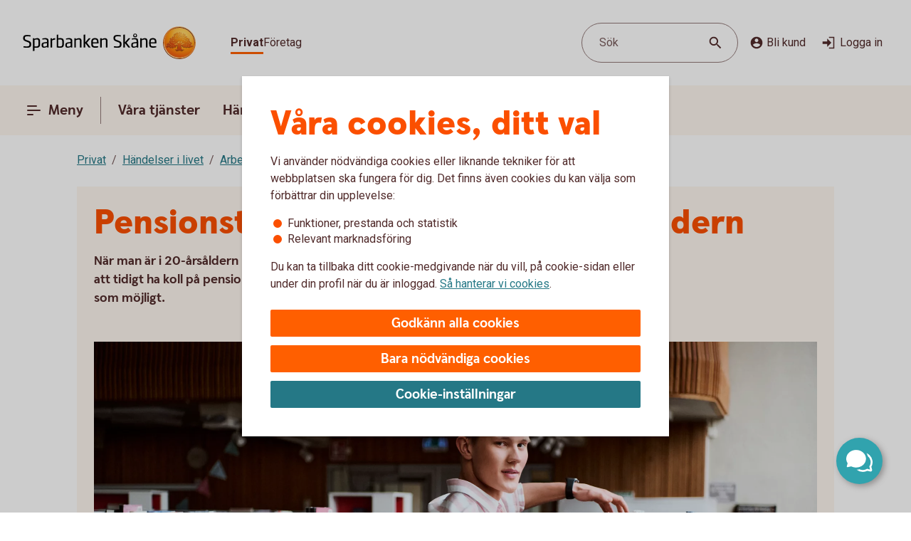

--- FILE ---
content_type: text/html;charset=utf-8
request_url: https://www.sparbankenskane.se/privat/livet/arbetsliv/pensionstips-till-dig-som-ar-i-20-arsaldern.html
body_size: 20800
content:



<!doctype html>
<html lang="sv">

<head>
    
    <meta http-equiv="content-type" content="text/html; charset=UTF-8"/>
    <meta name="template" content="page"/>
    
    
    
        <script defer="defer" type="text/javascript" src="/.rum/@adobe/helix-rum-js@%5E2/dist/rum-standalone.js"></script>
<script type="application/ld+json">
            {"@context":"https://schema.org","@graph":[{"@type":"BreadcrumbList","itemListElement":[{"@type":"ListItem","position":1,"name":"Privat","item":"https://www.sparbankenskane.se/privat.html"},{"@type":"ListItem","position":2,"name":"Händelser i livet","item":"https://www.sparbankenskane.se/privat/livet.html"},{"@type":"ListItem","position":3,"name":"Arbete och fritid","item":"https://www.sparbankenskane.se/privat/livet/arbetsliv.html"},{"@type":"ListItem","position":4,"name":"Pensionstips till dig som är i 20-årsåldern","item":"https://www.sparbankenskane.se/privat/livet/arbetsliv/pensionstips-till-dig-som-ar-i-20-arsaldern.html"}]}]}
        </script>
    

    





    <meta name="site-language" content="sv"/>


<meta name="viewport" content="width=device-width, initial-scale=1.0"/>

<link rel="icon" type="image/png" sizes="32x32" href="/content/dam/assets/favicon-32x32.png"/>
<link rel="icon" type="image/png" sizes="16x16" href="/content/dam/assets/favicon-16x16.png"/>
<link rel="manifest" crossorigin="use-credentials" href="/content/dam/assets/site.webmanifest"/>
<link rel="shortcut icon" href="/content/dam/assets/favicon.ico"/>
<meta name="msapplication-TileColor" content="#da532c"/>
<meta name="msapplication-config" content="/content/dam/assets/browserconfig.xml"/>
<meta name="theme-color" content="#ffffff"/>
























<link rel="preconnect" href="https://fonts.googleapis.com"/>
<link rel="preconnect" href="https://fonts.gstatic.com" crossorigin/>
<link href="https://fonts.googleapis.com/css2?family=Roboto:wght@400;700&display=swap" rel="stylesheet"/>

<meta name="apple-itunes-app" content="app-id=526657154"/>
<meta id="bankId" name="bankId" content="8313"/>
<meta id="siteid" name="siteid" content="8313se"/>

    <meta id="adobe-analytics-data" data-analytics-type="extended" data-analytics-platform="web-public" data-analytics-account="swedbankabseallswedprod" data-analytics-page-name="/privat/livet/arbetsliv/pensionstips-till-dig-som-ar-i-20-arsaldern" data-analytics-section-name="/privat/livet" data-analytics-sitearea-name="livet" data-analytics-language-code="swe"/>


<title> När börja pensionsspara? | Pensionstips 20-årsåldern | Sparbanken Skåne </title>

<meta name="description" content="När ska man börja pensionsspara? Då hela ditt arbetsliv påverkar pensionen så – ju förr desto bättre. Ta del av våra pensionstips för dig som är i 20-årsåldern."/>
<meta name="title" content="Pensionstips till dig som är i 20-årsåldern"/>

<meta id="environment" name="environment" content="production"/>
<meta name="page-actual-content-path" content="/content/sites/savings-banks/8313se/sv/home/privat/livet/arbetsliv/pensionstips-till-dig-som-ar-i-20-arsaldern"/>
<meta name="language" content="sv"/>

<meta property="og:type" content="swedbank.social"/>

<meta property="og:url" content="https://www.sparbankenskane.se/privat/livet/arbetsliv/pensionstips-till-dig-som-ar-i-20-arsaldern"/>
<meta property="og:description" content="När ska man börja pensionsspara? Då hela ditt arbetsliv påverkar pensionen så – ju förr desto bättre. Ta del av våra pensionstips för dig som är i 20-årsåldern."/>
<meta name="twitter:card" content="summary"/>


<link rel="canonical" href="https://www.sparbankenskane.se/privat/livet/arbetsliv/pensionstips-till-dig-som-ar-i-20-arsaldern.html"/>



    
<script src="/etc.clientlibs/wcms/clientlibs/external/jquery.lc-dc5e7f18c8d36ac1d3d4753a87c98d0a-lc.min.js"></script>
<script src="/etc.clientlibs/wcms/clientlibs/external/custom-elements.lc-e1407dd2d30939f2b64be1d197c256f3-lc.min.js"></script>





    
<link rel="stylesheet" href="/etc.clientlibs/wcms/components/atoms/icons/help.lc-0acab865d9e760571b67b745f39eb8ab-lc.min.css" type="text/css">
<link rel="stylesheet" href="/etc.clientlibs/wcms/components/shared/help-text.clientlibs.lc-1d730989a20cf51edcc790077f731d3c-lc.min.css" type="text/css">
<link rel="stylesheet" href="/etc.clientlibs/wcms/components/shared/field/clientlibs.lc-48ae0ad84bb3fbaa5f64076dd8548a41-lc.min.css" type="text/css">
<link rel="stylesheet" href="/etc.clientlibs/wcms/components/atoms/icons/chevron.lc-de9eda1b0eb4ea2715abf927fc948c76-lc.min.css" type="text/css">
<link rel="stylesheet" href="/etc.clientlibs/wcms/components/content/form-fields/options/clientlibs.lc-501efd30ea7844bb18528a22412a1169-lc.min.css" type="text/css">
<link rel="stylesheet" href="/etc.clientlibs/wcms/components/atoms/language-selector.lc-a478b049501ff1ab48f04c0ab4cf68ae-lc.min.css" type="text/css">
<link rel="stylesheet" href="/etc.clientlibs/wcms/components/atoms/background.lc-ba3f22299f5d5c16d3e85edb2c6d2af3-lc.min.css" type="text/css">
<link rel="stylesheet" href="/etc.clientlibs/wcms/components/atoms/icons/social.lc-02004968294bb1b43318b3e04e5affe3-lc.min.css" type="text/css">
<link rel="stylesheet" href="/etc.clientlibs/wcms/components/shared/link.clientlibs.lc-e9ef30f98b3b2bd63fd2da7fdde014a1-lc.min.css" type="text/css">
<link rel="stylesheet" href="/etc.clientlibs/wcms/components/atoms/icons/info.lc-6552077d5b456322abffa91cc2009802-lc.min.css" type="text/css">
<link rel="stylesheet" href="/etc.clientlibs/wcms/components/atoms/notification-element.lc-7c78c454e0f9296089cccf71450819ec-lc.min.css" type="text/css">
<link rel="stylesheet" href="/etc.clientlibs/wcms/components/shared/footnotes/clientlibs.lc-9650957194f54a5f41ba0319c77e3a1a-lc.min.css" type="text/css">
<link rel="stylesheet" href="/etc.clientlibs/wcms/components/atoms/icons/disclaimerinfo.lc-cc4a298f5e4531eb6da9097c2f3db6f2-lc.min.css" type="text/css">
<link rel="stylesheet" href="/etc.clientlibs/wcms/components/atoms/icons.lc-bff2f74cc121dfd5fd06adc965b19293-lc.min.css" type="text/css">
<link rel="stylesheet" href="/etc.clientlibs/wcms/components/atoms/icons/arrow/arrow-download.lc-2d11bf2f72394eb5b0c81052c5ecc36e-lc.min.css" type="text/css">
<link rel="stylesheet" href="/etc.clientlibs/wcms/components/atoms/icons/become-a-customer.lc-be2c0a63a27648827623f3716b0447ee-lc.min.css" type="text/css">
<link rel="stylesheet" href="/etc.clientlibs/wcms/components/atoms/icons/search.lc-f10511127205c71c91d537a41e125c63-lc.min.css" type="text/css">
<link rel="stylesheet" href="/etc.clientlibs/wcms/components/atoms/icons/copy.lc-b7b1004db91a40d0ce9a56e58a0dcf36-lc.min.css" type="text/css">
<link rel="stylesheet" href="/etc.clientlibs/wcms/components/atoms/icons/close.lc-e77d0c68b35e9e08ea249755ee5b0c0b-lc.min.css" type="text/css">
<link rel="stylesheet" href="/etc.clientlibs/wcms/components/atoms/icons/delete.lc-d6b04caedad987787df3a0e17a1deb08-lc.min.css" type="text/css">
<link rel="stylesheet" href="/etc.clientlibs/wcms/components/atoms/buttons/icon-button.lc-3cda3435e91aec11853e2c1de9de0883-lc.min.css" type="text/css">
<link rel="stylesheet" href="/etc.clientlibs/wcms/components/atoms/icons/log-in.lc-0251f7289e90b66f741b3cf89a3218ea-lc.min.css" type="text/css">
<link rel="stylesheet" href="/etc.clientlibs/wcms/components/atoms/links/icon-link.lc-c82ee1ed1fa3b9fee39f01fdef2a3243-lc.min.css" type="text/css">
<link rel="stylesheet" href="/etc.clientlibs/wcms/components/atoms/links/global-links.lc-33633360344050c6fb0ba7856114efa3-lc.min.css" type="text/css">
<link rel="stylesheet" href="/etc.clientlibs/wcms/components/atoms/icons/arrow/arrow-filled.lc-3f7cdd177e4d4e5b137fe569b110da01-lc.min.css" type="text/css">
<link rel="stylesheet" href="/etc.clientlibs/wcms/components/dsm/search/search-input.lc-23f8b741379b496c712a6e2195102f13-lc.min.css" type="text/css">
<link rel="stylesheet" href="/etc.clientlibs/wcms/components/dsm/search/search-form.lc-d18ae8d229063749ee13796819b91192-lc.min.css" type="text/css">
<link rel="stylesheet" href="/etc.clientlibs/wcms/components/atoms/buttons/foldout-button.lc-f55bc31bab147ba2392667780c7fca93-lc.min.css" type="text/css">
<link rel="stylesheet" href="/etc.clientlibs/wcms/components/shared/top-menu-modal/clientlibs.lc-bc6b4d2b807a3c687791b17fc71bebbd-lc.min.css" type="text/css">
<link rel="stylesheet" href="/etc.clientlibs/wcms/components/dsm/search/search-button.lc-33b1234bbeccd60bbfc7fe79e8d3990c-lc.min.css" type="text/css">
<link rel="stylesheet" href="/etc.clientlibs/wcms/components/atoms/icons/menu.lc-5e0bcddd9d4220aa7cb7229237ba04fd-lc.min.css" type="text/css">
<link rel="stylesheet" href="/etc.clientlibs/wcms/components/atoms/buttons/navigation-button.lc-27b0d5482429dd1e589c1bfb5807a828-lc.min.css" type="text/css">
<link rel="stylesheet" href="/etc.clientlibs/wcms/components/atoms/icons/arrow/arrow-large.lc-a3aac7258e8048bf90f94b512d653f14-lc.min.css" type="text/css">
<link rel="stylesheet" href="/etc.clientlibs/wcms/components/atoms/icons/external-link.lc-13097844decc3745e689723c3bb5f2f7-lc.min.css" type="text/css">
<link rel="stylesheet" href="/etc.clientlibs/wcms/components/atoms/icons/home.lc-accce51a8701f6cb1ce38f203f93b116-lc.min.css" type="text/css">
<link rel="stylesheet" href="/etc.clientlibs/wcms/components/atoms/icons/arrow/arrow-up.lc-42b70a3b4073bf2417616e2621300665-lc.min.css" type="text/css">
<link rel="stylesheet" href="/etc.clientlibs/wcms/components/atoms/show-more-less.lc-3bc08993cdb4ff9f3e943a1477fb2595-lc.min.css" type="text/css">
<link rel="stylesheet" href="/etc.clientlibs/wcms/components/atoms/icons/breadcrumb.lc-4684e7326308394eca49cf80e3de2a86-lc.min.css" type="text/css">
<link rel="stylesheet" href="/etc.clientlibs/wcms/components/shared/calculator/clientlibs.lc-9c7c99c1fad0fc6a96809be165704271-lc.min.css" type="text/css">
<link rel="stylesheet" href="/etc.clientlibs/wcms/components/atoms/icons/calendar.lc-97a83b30beea9d6c82faa8ad74e5a21f-lc.min.css" type="text/css">
<link rel="stylesheet" href="/etc.clientlibs/wcms/components/content/form-fields/text/clientlibs.lc-fb3e5b8a449b329c9934915e3c7b42e3-lc.min.css" type="text/css">
<link rel="stylesheet" href="/etc.clientlibs/wcms/components/atoms/slider/clientlibs.lc-b386bffa1389801f771a49cf79582856-lc.min.css" type="text/css">
<link rel="stylesheet" href="/etc.clientlibs/wcms/components/atoms/slider-input/clientlibs.lc-7cc7db18146064d0be6dd9557d8cada5-lc.min.css" type="text/css">
<link rel="stylesheet" href="/etc.clientlibs/wcms/components/shared/chipped-search/clientlibs.lc-6404b5bf9e646e1c5733525e1d9dddf3-lc.min.css" type="text/css">
<link rel="stylesheet" href="/etc.clientlibs/wcms/components/shared/table/clientlibs.lc-9fab5bf627835651451f7d69f78fbf0c-lc.min.css" type="text/css">
<link rel="stylesheet" href="/etc.clientlibs/wcms/components/shared/rte/clientlibs.lc-79f1726d27cef26680af09281c1932c2-lc.min.css" type="text/css">
<link rel="stylesheet" href="/etc.clientlibs/core/wcm/components/image/v3/image/clientlibs/site.lc-30313e00669f877069f15dd099f23454-lc.min.css" type="text/css">
<link rel="stylesheet" href="/etc.clientlibs/core/wcm/components/image/v2/image/clientlibs/site.lc-b104a4a85c21511ada13e2c6e7552d37-lc.min.css" type="text/css">
<link rel="stylesheet" href="/etc.clientlibs/wcms/components/atoms/buttons/button.lc-b25ed616dd9f1ea37a673bd61c531a75-lc.min.css" type="text/css">
<link rel="stylesheet" href="/etc.clientlibs/wcms/components/structure/cookie-banner/clientlibs.lc-cae689cf8d7bae14ccffcf392b1ec3ac-lc.min.css" type="text/css">
<link rel="stylesheet" href="/etc.clientlibs/wcms/components/structure/recaptcha/clientlibs.lc-0910511877a29cfbab5e6a7de3755602-lc.min.css" type="text/css">
<link rel="stylesheet" href="/etc.clientlibs/wcms/components/structure/recaptcha-text/clientlibs.lc-1ee1092ce1ebca42d31bbf4fb88008c4-lc.min.css" type="text/css">
<link rel="stylesheet" href="/etc.clientlibs/wcms/components/structure/blocked-by-cookie/clientlibs.lc-c7bf2ead986b15bbd453a95ea95f5063-lc.min.css" type="text/css">
<link rel="stylesheet" href="/etc.clientlibs/wcms/components/atoms/links/button-link.lc-5363b58f6f75ea817f6083e3227843ef-lc.min.css" type="text/css">
<link rel="stylesheet" href="/etc.clientlibs/wcms/components/shared/news-list/clientlibs.lc-6222c444ff0fedea9b1ac555212fc575-lc.min.css" type="text/css">
<link rel="stylesheet" href="/etc.clientlibs/wcms/components/atoms/icons/loader.lc-0f9b56029efb43a5e12b05b477b6f53f-lc.min.css" type="text/css">
<link rel="stylesheet" href="/etc.clientlibs/wcms/components/atoms/icons/check.lc-8fd9196fb8eed87290459a79bcb5ea49-lc.min.css" type="text/css">
<link rel="stylesheet" href="/etc.clientlibs/wcms/components/atoms/chip.lc-c54d148f65c1bb9667e13d28530243b8-lc.min.css" type="text/css">
<link rel="stylesheet" href="/etc.clientlibs/wcms/components/atoms/links/arrow-link.lc-89a4b7e2f6e2b89bae2635bf75e4239a-lc.min.css" type="text/css">
<link rel="stylesheet" href="/etc.clientlibs/wcms/components/atoms/focal-image.lc-c6ce36be901d88708c40bbed6d25e735-lc.min.css" type="text/css">
<link rel="stylesheet" href="/etc.clientlibs/wcms/clientlibs/clientlib-all.lc-77975ab2392ed573ec2947cc9c1b7f63-lc.min.css" type="text/css">





    
<script src="/etc.clientlibs/wcms/components/structure/dark-mode/clientlibs.lc-4921e10e6e9f83ca1b71607989413432-lc.min.js"></script>




    
<link rel="stylesheet" href="/etc.clientlibs/wcms/components/structure/dark-mode/clientlibs.lc-9a83bc8d63e67a8a8cc7adf6d5df36ed-lc.min.css" type="text/css">










    
    
    

    
    

</head>










<div data-js="page-content">
    




    








    
    
    

    
    
    
    
    
    
    
    <a class="general-link  jump-to-content" href="#page-content" data-js="jump-to-content" accesskey="s">

        <span>
            Hoppa till huvudinnehåll
            
        </span>

        
        
    </a>



    

    





<section class="component smart-app-banner hidden" data-component="smart-app-banner" data-component-content data-cookie-required="marketing" data-callback="SmartAppBanner">
    <div class="banner-container">
        <div class="left">
            

            
    
    
    
    

    <button class="icon-button without-text" type="button" data-js="smart-app-banner-close-button" aria-label="Stäng">

        
        
        
        <icon-close></icon-close>
        
        

        
    </button>

            <img data-js="smart-app-banner-image" class="banner-icon" src="/content/dam/global/brand/product-image-templates/Swedbank_app_icon_main.png" height="46" width="46" alt="Ikon för appen"/>
            <div class="banner-info">
                <div class="smart-app-banner-title" data-js="smart-app-banner-title">Swedbank privat</div>
                <div class="smart-app-banner-category" data-js="smart-app-banner-category">Finans</div>
            </div>
        </div>
        <a class="download-button" aria-label="Hämta appen" type="button" role="button" data-js="smart-app-banner-download-button" href="https://play.google.com/store/apps/details?id=se.sparbankerna.mobilbank">
            <span>Hämta</span>
        </a>
    </div>
</section>


    






























<header class="top-bar" data-js="top-bar">
    <div class="logo">
        
        
            <a href="/privat.html" title="Sparbanken Skåne" target="_top">
                

                <picture>
                    <source srcset="/content/dam/global/brand/logotypes/8313-sparbanken-skane-logo-white.svg" media="(prefers-color-scheme: dark)"/>
                    <img src="/content/dam/global/brand/logotypes/8313-sparbanken-skane-logo-default.svg" height="48.0" width="244.0" alt="Sparbanken Skåne  logga, länk till startsidan"/>
                </picture>
            </a>
        
    </div>

    
    
    

    <div class="search-button small-screen field" data-js="header-search">

        

        <button type="button" tabindex="0">
            <span>Sök</span>
            <span class="search-icon">
                <icon-search></icon-search>
            </span>
        </button>
    </div>

    
    

    <section class="component search-modal stretch hidden" data-component="header-search-modal">
        <div class="modal" data-js="search-modal-wrapper">
            
    
    
    

    
    
    
    
    
    
    

    <form action="/sok.html" class="search-form" method="get" data-js-search-form>
        
    
    
    
    
    
    
    
    
    
    

    <div class="search-field-wrapper field" data-form-field="drop-down">
        <div class="combo js-select">
            <label aria-label="Sök" for="id542790248header" id="label-id542790248header" hidden>Sök</label>

            

            <div class="combobox combobox-list">
                <div class="group">
                    <input id="id542790248header" type="text" role="combobox" aria-autocomplete="list" autocomplete="off" aria-labelledby="label-id542790248header" aria-expanded="false" aria-controls="combo-id542790248header-listbox" name="q" data-js-allow-suggestions="true" class="search-field-input combo-input" data-js="search-field-input" data-js-search-field data-search-endpoint="https://app.swedbank.se/api/content-mgmt/searcher/v1/suggestions/cloud-8313se-sv" data-search-api-key="BvNFdlD6xbaEMjg5Zia6JCuWWyEjEOdy" data-search-url="https://www.sparbankenskane.se/sok.html" data-js-allow-no-value-search="false"/>

                    <span class="search-field-buttons" data-js="search-field-buttons">
                        
                        

                        
    
    
    
    

    <button class="icon-button  clear hidden without-text" type="button" data-js="clear-search-field" aria-label="Radera">

        
        
        
        <icon-close></icon-close>
        
        

        
    </button>


                        <span data-js="search-field-divider" class="divider hidden"></span>

                        
    
    
    
    

    <button class="icon-button  search without-text" type="submit" data-js="search-button" aria-label="Sök">

        
        
        
        
        
        <icon-search></icon-search>

        
    </button>

                    </span>
                </div>

                <ul id="combo-id542790248header-listbox" role="listbox" data-js-suggestions="" class="suggestions"></ul>
            </div>
        </div>
    </div>

        <div class="popular-search-items" data-js="popular-items">
            
            
    <section class="component headline " data-component="headline">
        <h2 class=" " id="search-items-header">
            Många söker efter
        </h2>
    </section>

            <ul>
                <li>
                    
    
    
    
    
    
    
    <a class="general-link" href="/privat/digitala-tjanster/mobilt-bankid.html" data-analytics-click-track="search-popular">

        
            Mobilt BankID
            
        

        <icon-arrow-large></icon-arrow-large>
        
    </a>

                </li>
            
                <li>
                    
    
    
    
    
    
    
    <a class="general-link" href="/privat/betala-och-overfora/konton/anmal-konto-till-swedbanks-kontoregister.html" data-analytics-click-track="search-popular">

        
            Anmäl konto till kontoregistret
            
        

        <icon-arrow-large></icon-arrow-large>
        
    </a>

                </li>
            
                <li>
                    
    
    
    
    
    
    
    <a class="general-link" href="/privat/livet/familj/dodsfall-dodsbo.html" data-analytics-click-track="search-popular">

        
            Hjälp med dödsboet
            
        

        <icon-arrow-large></icon-arrow-large>
        
    </a>

                </li>
            
                <li>
                    
    
    
    
    
    
    
    <a class="general-link" href="/privat/juridiska-tjanster/fullmakter.html" data-analytics-click-track="search-popular">

        
            Fullmakter
            
        

        <icon-arrow-large></icon-arrow-large>
        
    </a>

                </li>
            
                <li>
                    
    
    
    
    
    
    
    <a class="general-link" href="/privat/spara-och-placera/sparkonton/fastrantekonto.html" data-analytics-click-track="search-popular">

        
            Fasträntekonto
            
        

        <icon-arrow-large></icon-arrow-large>
        
    </a>

                </li>
            </ul>
        </div>
    </form>

        </div>
    </section>


    <div class="wrapper">
        
    
    

    <div role="navigation" aria-label="Målgrupp">
        <ul class="links">
            
            

            
                
                
                <li>
                    
                        
    
    
    
    
    
    
    <a class="general-link  global active" href="/privat.html" data-analytics-click-track="menu-header" aria-current="page">

        
            Privat
            
        

        
        
    </a>

                    
                    
                </li>
            
                
                
                <li>
                    
                    
                        
    
    
    
    
    
    
    <a class="general-link  global " href="/foretag.html" data-analytics-click-track="menu-header">

        
            Företag
            
        

        
        
    </a>

                    
                </li>
            
        </ul>
    </div>


        <div class="left">
            <div class="actions">
                
    
    

    <div class="search-button  field" data-js="header-search">

        

        <button type="button" tabindex="0">
            <span>Sök</span>
            <span class="search-icon">
                <icon-search></icon-search>
            </span>
        </button>
    </div>


                <div class="links">
                    <div class="customer" data-js="become-a-customer">

                        
                        
    
    
    
    

    <button class="icon-button" type="button" data-js="customer" data-analytics-click-track="menu-header" aria-haspopup="listbox">

        
        <icon-become-a-customer class="pr-4"></icon-become-a-customer>
        
        
        
        

        Bli kund
    </button>


                        <ul>
                            <li>
                                
    
    
    
    
    
    
    <a class="general-link" href="/privat/bli-kund.html">

        
            Bli privatkund
            
        

        
        
    </a>

                            </li>
                            <li>
                                
    
    
    
    
    
    
    <a class="general-link" href="/foretag/bli-kund.html">

        
            Bli företagskund
            
        

        
        
    </a>

                            </li>
                        </ul>
                    </div>

                    
    
    
    
    
    

    <a class="icon-link" href="https://online.swedbank.se/app/ib/?ns=1&amp;bankId=08313" data-analytics-click-track="menu-header">

        
        
        <icon-log-in class="pr-4"></icon-log-in>
        

        
        Logga in
    </a>

                </div>
            </div>

            
        </div>
    </div>
</header>













<nav class="top-nav " dir="ltr" role="navigation" aria-label="Huvudnavigering" data-js="top-nav">
    <div class="container">
        
        

        
    
    

    <button class="navigation-button  primary menu" data-js="menu-toggle" aria-haspopup="dialog" id="top-menu-modal-content-sites-savings-banks-8313se-sv-data-source-navigation-structure-config-privat">

        <icon-menu class="pr-8"></icon-menu>
        <icon-menu-active class="pr-8"></icon-menu-active>

        Meny
    </button>


        <ul class="links" data-js-main-menu data-analytics-click-track-all="menu-subheader">

            
                 
                <li>
                    
                    
    
    

    <button class="navigation-button" data-js="menu-toggle" aria-haspopup="dialog" id="top-nav-content-sites-savings-banks-8313se-sv-data-source-navigation-structure-config-privat-vara-tjanster">

        
        

        Våra tjänster
    </button>

                </li>
            
                 
                <li>
                    
                    
    
    

    <button class="navigation-button" data-js="menu-toggle" aria-haspopup="dialog" id="top-nav-content-sites-savings-banks-8313se-sv-data-source-navigation-structure-config-privat-handelser-i-livet">

        
        

        Händelser i livet
    </button>

                </li>
            
                 
                <li>
                    
    
    
    
    
    
    
    <a class="general-link primary" href="/privat/kundservice-privat.html" id="top-nav-content-sites-savings-banks-8313se-sv-data-source-navigation-structure-config-privat-kundservice">

        
            Kundservice
            
        

        
        
    </a>

                    
                </li>
            
                 
                <li>
                    
                    
    
    

    <button class="navigation-button" data-js="menu-toggle" aria-haspopup="dialog" id="top-nav-content-sites-savings-banks-8313se-sv-data-source-navigation-structure-config-privat-samhallsengagemang">

        
        

        Samhällsengagemang
    </button>

                </li>
            
        </ul>

        
    
    
    
    
    

    <a class="icon-link  log-in primary" href="https://online.swedbank.se/app/ib/?ns=1&amp;bankId=08313">

        
        
        <icon-log-in class="pr-4"></icon-log-in>
        

        
        Logga in
    </a>

    </div>
</nav>

<div>
    
    
        
    
    

    
    
    
    
    
    
    
    
    
    

    <div class="top-menu-modal" tabindex="0" role="dialog" aria-modal="true" data-js="top-menu-modal" data-js-id="content-sites-savings-banks-8313se-sv-data-source-navigation-structure-config-privat">

        <div class="overlay" data-js="menu-modal-overlay"></div>
        <div class="content" data-js="menu-modal-content">
            <div class="background"></div>
            

            
    
    
    
    

    <button class="icon-button  close without-text" type="button" data-js="top-menu-modal-close" aria-label="Stäng">

        
        
        
        <icon-close></icon-close>
        
        

        
    </button>


            

            
    
    

    <div role="navigation" aria-label="Målgrupp">
        <ul class="links">
            
            

            
                
                
                <li>
                    
                        
    
    
    
    
    
    
    <a class="general-link  global active" href="/privat.html" data-analytics-click-track="menu-level0" aria-current="page">

        
            Privat
            
        

        
        
    </a>

                    
                    
                </li>
            
                
                
                <li>
                    
                    
                        
    
    
    
    
    
    
    <a class="general-link  global " href="/foretag.html" data-analytics-click-track="menu-level0">

        
            Företag
            
        

        
        
    </a>

                    
                </li>
            
        </ul>
    </div>


            

            
    
    

    <div class="search-button  field" data-js="menu-toggle" id="search">

        

        <button type="button" tabindex="0">
            <span>Sök</span>
            <span class="search-icon">
                <icon-search></icon-search>
            </span>
        </button>
    </div>


            

            
            
            
    <section class="component headline " data-component="headline">
        <span class=" as-h1">
            Meny
        </span>
    </section>


            <nav role="navigation" aria-label="Huvudnavigering">
                <ul class="primary-links" data-analytics-click-track-all="menu-item">
                    
                    <li>
                        
                        
    
    

    <button class="foldout-button" data-js="menu-toggle" id="top-menu-modal-content-sites-savings-banks-8313se-sv-data-source-navigation-structure-config-privat-vara-tjanster">

        

        Våra tjänster

        <icon-chevron translatedLabel="Visa undernavigering"></icon-chevron>
    </button>

                    </li>
                
                    
                    <li>
                        
                        
    
    

    <button class="foldout-button" data-js="menu-toggle" id="top-menu-modal-content-sites-savings-banks-8313se-sv-data-source-navigation-structure-config-privat-handelser-i-livet">

        

        Händelser i livet

        <icon-chevron translatedLabel="Visa undernavigering"></icon-chevron>
    </button>

                    </li>
                
                    
                    <li>
                        
    
    
    
    
    
    
    <a class="general-link modal primary" href="/privat/kundservice-privat.html" id="top-menu-modal-content-sites-savings-banks-8313se-sv-data-source-navigation-structure-config-privat-kundservice">

        
            Kundservice
            
        

        
        
    </a>

                        
                    </li>
                
                    
                    <li>
                        
                        
    
    

    <button class="foldout-button" data-js="menu-toggle" id="top-menu-modal-content-sites-savings-banks-8313se-sv-data-source-navigation-structure-config-privat-samhallsengagemang">

        

        Samhällsengagemang

        <icon-chevron translatedLabel="Visa undernavigering"></icon-chevron>
    </button>

                    </li>
                </ul>
            </nav>

            <nav role="navigation" aria-label="Genvägar">
                
                    <div class="secondary-links">
                        
                        

                        <ul data-analytics-click-track-all="menu-link">
                            
                                
                                <li>
                                    
    
    
    
    
    
    
    <a class="general-link modal secondary" href="/privat/bli-kund.html" aria-label="Bli privatkund, ">

        
            Bli privatkund
            
        

        
        
    </a>

                                </li>
                            
                                
                                <li>
                                    
    
    
    
    
    
    
    <a class="general-link modal secondary" href="/privat/vara-kundpaket/private-banking.html" aria-label="Private Banking, ">

        
            Private Banking
            
        

        
        
    </a>

                                </li>
                            
                                
                                <li>
                                    
    
    
    
    
    
    
    <a class="general-link modal secondary" href="/bedrageri-och-sakerhet/sparrhjalp.html" aria-label="Spärrhjälp, ">

        
            Spärrhjälp
            
        

        
        
    </a>

                                </li>
                            
                                
                                <li>
                                    
    
    
    
    
    
    
    <a class="general-link modal secondary" href="/bedrageri-och-sakerhet.html" aria-label="Säkerhet och bedrägerier, ">

        
            Säkerhet och bedrägerier
            
        

        
        
    </a>

                                </li>
                            
                        </ul>
                    </div>
                
            </nav>

            
            <div class="footer ">
                
                    
                

                
            </div>
        </div>
    </div>

    
        
    
    

    
    
    
    
    
    
    
    
    
    

    <div class="top-menu-modal" tabindex="0" role="dialog" aria-modal="true" data-js="top-menu-modal" data-js-id="content-sites-savings-banks-8313se-sv-data-source-navigation-structure-config-privat-vara-tjanster">

        <div class="overlay" data-js="menu-modal-overlay"></div>
        <div class="content" data-js="menu-modal-content">
            <div class="background"></div>
            

            
    
    
    
    

    <button class="icon-button  close without-text" type="button" data-js="top-menu-modal-close" aria-label="Stäng">

        
        
        
        <icon-close></icon-close>
        
        

        
    </button>


            

            

            
                
                
                <ul class="links">
                    <li>
                        
    
    

    <button class="foldout-button reverse-foldout" data-js="menu-toggle" data-target="top-menu-modal-content-sites-savings-banks-8313se-sv-data-source-navigation-structure-config-privat" id="back-content-sites-savings-banks-8313se-sv-data-source-navigation-structure-config-privat-vara-tjanster">

        <icon-chevron></icon-chevron>

        Meny

        
    </button>

                    </li>
                </ul>
            

            

            

            
            
            
    <section class="component headline " data-component="headline">
        <span class=" as-h1">
            Våra tjänster
        </span>
    </section>


            <nav role="navigation" aria-label="Huvudnavigering">
                <ul class="primary-links" data-analytics-click-track-all="menu-item">
                    
                    <li>
                        
                        
    
    

    <button class="foldout-button" data-js="menu-toggle" id="top-menu-modal-content-sites-savings-banks-8313se-sv-data-source-navigation-structure-config-privat-vara-tjanster-lana-pengar">

        

        Låna pengar

        <icon-chevron translatedLabel="Visa undernavigering"></icon-chevron>
    </button>

                    </li>
                
                    
                    <li>
                        
                        
    
    

    <button class="foldout-button" data-js="menu-toggle" id="top-menu-modal-content-sites-savings-banks-8313se-sv-data-source-navigation-structure-config-privat-vara-tjanster-kort-och-betala">

        

        Kort och betala

        <icon-chevron translatedLabel="Visa undernavigering"></icon-chevron>
    </button>

                    </li>
                
                    
                    <li>
                        
                        
    
    

    <button class="foldout-button" data-js="menu-toggle" id="top-menu-modal-content-sites-savings-banks-8313se-sv-data-source-navigation-structure-config-privat-vara-tjanster-spara-och-placera">

        

        Spara och placera

        <icon-chevron translatedLabel="Visa undernavigering"></icon-chevron>
    </button>

                    </li>
                
                    
                    <li>
                        
                        
    
    

    <button class="foldout-button" data-js="menu-toggle" id="top-menu-modal-content-sites-savings-banks-8313se-sv-data-source-navigation-structure-config-privat-vara-tjanster-pension">

        

        Pension

        <icon-chevron translatedLabel="Visa undernavigering"></icon-chevron>
    </button>

                    </li>
                
                    
                    <li>
                        
                        
    
    

    <button class="foldout-button" data-js="menu-toggle" id="top-menu-modal-content-sites-savings-banks-8313se-sv-data-source-navigation-structure-config-privat-vara-tjanster-forsakringar">

        

        Försäkringar

        <icon-chevron translatedLabel="Visa undernavigering"></icon-chevron>
    </button>

                    </li>
                
                    
                    <li>
                        
                        
    
    

    <button class="foldout-button" data-js="menu-toggle" id="top-menu-modal-content-sites-savings-banks-8313se-sv-data-source-navigation-structure-config-privat-vara-tjanster-rantor-priser-och-kurser">

        

        Räntor, priser och kurser

        <icon-chevron translatedLabel="Visa undernavigering"></icon-chevron>
    </button>

                    </li>
                
                    
                    <li>
                        
    
    
    
    
    
    
    <a class="general-link modal primary" href="/privat/juridiska-tjanster.html" id="top-menu-modal-content-sites-savings-banks-8313se-sv-data-source-navigation-structure-config-privat-vara-tjanster-familjejuridik">

        
            Familjejuridik
            
        

        
        
    </a>

                        
                    </li>
                
                    
                    <li>
                        
    
    
    
    
    
    
    <a class="general-link modal primary" href="/privat/vara-kundpaket.html" id="top-menu-modal-content-sites-savings-banks-8313se-sv-data-source-navigation-structure-config-privat-vara-tjanster-kundpaket">

        
            Kundpaket
            
        

        
        
    </a>

                        
                    </li>
                
                    
                    <li>
                        
                        
    
    

    <button class="foldout-button" data-js="menu-toggle" id="top-menu-modal-content-sites-savings-banks-8313se-sv-data-source-navigation-structure-config-privat-vara-tjanster-app-internetbank-och-bankid">

        

        App, internetbank och BankID

        <icon-chevron translatedLabel="Visa undernavigering"></icon-chevron>
    </button>

                    </li>
                
                    
                    <li>
                        
    
    
    
    
    
    
    <a class="general-link modal primary" href="/privat/mervarde.html" id="top-menu-modal-content-sites-savings-banks-8313se-sv-data-source-navigation-structure-config-privat-vara-tjanster-mervarde">

        
            Mervärde
            
        

        
        
    </a>

                        
                    </li>
                </ul>
            </nav>

            

            
            <div class="footer ">
                

                
            </div>
        </div>
    </div>

    
        
    
    

    
    
    
    
    
    
    
    
    
    

    <div class="top-menu-modal" tabindex="0" role="dialog" aria-modal="true" data-js="top-menu-modal" data-js-id="content-sites-savings-banks-8313se-sv-data-source-navigation-structure-config-privat-vara-tjanster-lana-pengar">

        <div class="overlay" data-js="menu-modal-overlay"></div>
        <div class="content" data-js="menu-modal-content">
            <div class="background"></div>
            

            
    
    
    
    

    <button class="icon-button  close without-text" type="button" data-js="top-menu-modal-close" aria-label="Stäng">

        
        
        
        <icon-close></icon-close>
        
        

        
    </button>


            

            

            
                
                
                <ul class="links">
                    <li>
                        
    
    

    <button class="foldout-button reverse-foldout" data-js="menu-toggle" data-target="top-menu-modal-content-sites-savings-banks-8313se-sv-data-source-navigation-structure-config-privat-vara-tjanster" id="back-content-sites-savings-banks-8313se-sv-data-source-navigation-structure-config-privat-vara-tjanster-lana-pengar">

        <icon-chevron></icon-chevron>

        Våra tjänster

        
    </button>

                    </li>
                </ul>
            

            

            

            
            
            
    <section class="component headline " data-component="headline">
        <span class=" as-h1">
            Låna pengar
        </span>
    </section>


            

            <nav role="navigation" aria-label="Genvägar">
                
                    <div class="secondary-links">
                        
                        
    <section class="component headline " data-component="headline">
        <span class=" as-h2" id="id-bolån-0">
            Bolån
        </span>
    </section>


                        <ul data-analytics-click-track-all="menu-link" aria-labelledby="id-bolån-0">
                            
                                
                                <li>
                                    
    
    
    
    
    
    
    <a class="general-link modal secondary" href="/privat/boende-och-bolan/rakna-pa-ditt-bolan.html" aria-label="Räkna på bolån , Bolån">

        
            Räkna på bolån 
            
        

        
        
    </a>

                                </li>
                            
                                
                                <li>
                                    
    
    
    
    
    
    
    <a class="general-link modal secondary" href="/privat/boende-och-bolan/ansok-om-lanelofte.html" aria-label="Skaffa lånelöfte, Bolån">

        
            Skaffa lånelöfte
            
        

        
        
    </a>

                                </li>
                            
                                
                                <li>
                                    
    
    
    
    
    
    
    <a class="general-link modal secondary" href="/privat/boende-och-bolan/ansok-om-bolan.html" aria-label="Ansök om bolån, Bolån">

        
            Ansök om bolån
            
        

        
        
    </a>

                                </li>
                            
                                
                                <li>
                                    
    
    
    
    
    
    
    <a class="general-link modal secondary" href="/privat/boende-och-bolan/andra-ditt-bolan.html" aria-label="Ändra ditt bolån, Bolån">

        
            Ändra ditt bolån
            
        

        
        
    </a>

                                </li>
                            
                                
                                <li>
                                    
    
    
    
    
    
    
    <a class="general-link modal secondary" href="/privat/boende-och-bolan/flytta-ditt-bolan-till-oss.html" aria-label="Flytta ditt bolån till oss, Bolån">

        
            Flytta ditt bolån till oss
            
        

        
        
    </a>

                                </li>
                            
                                
                                <li>
                                    
    
    
    
    
    
    
    <a class="general-link modal secondary" href="/privat/rantor-priser-och-kurser/bolanerantor.html" aria-label="Bolåneräntor, Bolån">

        
            Bolåneräntor
            
        

        
        
    </a>

                                </li>
                            
                        </ul>
                    </div>
                
                    <div class="secondary-links">
                        
                        
    <section class="component headline " data-component="headline">
        <span class=" as-h2" id="id-låna-till-vad-du-vill-1">
            Låna till vad du vill
        </span>
    </section>


                        <ul data-analytics-click-track-all="menu-link" aria-labelledby="id-låna-till-vad-du-vill-1">
                            
                                
                                <li>
                                    
    
    
    
    
    
    
    <a class="general-link modal secondary" href="/privat/privatlan-och-krediter/privatlandirekt-ansok.html" aria-label="Låna pengar – ansök om privatlån, Låna till vad du vill">

        
            Låna pengar – ansök om privatlån
            
        

        
        
    </a>

                                </li>
                            
                                
                                <li>
                                    
    
    
    
    
    
    
    <a class="general-link modal secondary" href="/privat/privatlan-och-krediter/samla-lanen.html" aria-label="Samla lånen, Låna till vad du vill">

        
            Samla lånen
            
        

        
        
    </a>

                                </li>
                            
                                
                                <li>
                                    
    
    
    
    
    
    
    <a class="general-link modal secondary" href="/privat/privatlan-och-krediter/lana-till-bil.html" aria-label="Låna till bil, Låna till vad du vill">

        
            Låna till bil
            
        

        
        
    </a>

                                </li>
                            
                                
                                <li>
                                    
    
    
    
    
    
    
    <a class="general-link modal secondary" href="/privat/privatlan-och-krediter/lana-till-andra-fordon-fritidslan.html" aria-label="Låna till andra fordon, Låna till vad du vill">

        
            Låna till andra fordon
            
        

        
        
    </a>

                                </li>
                            
                                
                                <li>
                                    
    
    
    
    
    
    
    <a class="general-link modal secondary" href="/privat/privatlan-och-krediter/sollan.html" aria-label="Låna till solceller, Låna till vad du vill">

        
            Låna till solceller
            
        

        
        
    </a>

                                </li>
                            
                        </ul>
                    </div>
                
            </nav>

            
            <div class="footer stretched">
                

                
                    
    

    <section class="component shape" data-component="shape">
        <div class="content background balloon orange large">

            
    <svg width="144" height="160" viewBox="0 0 144 160">
        <path d="M143.992 67.283C140.846 -22.4099 3.08319 -22.4454 0.00796735 67.283C-0.703067 127.98 46.3496 125.898 72.018 160C97.6507 125.88 144.686 127.997 143.992 67.283Z"/>
    </svg>

            
            

            <div>
                Tips!
                
            </div>
        </div>
    </section>


                    
    
    
    
    

    <section class="component contextual-navigation-component shortcuts stretch" data-js="shortcuts" data-component="contextual-navigation-component" role="navigation">
        <div class="container">
            

            <ul>
                <li>
                    
    
    
    
    
    
    
    <a class="general-link" href="/privat/forsakra.html" data-analytics-click-track="menu-level3-related">

        
            Försäkringar
            
        

        <icon-arrow-large></icon-arrow-large>
        
    </a>

                </li>
            </ul>
        </div>
    </section>

                
            </div>
        </div>
    </div>

    
        
    
    

    
    
    
    
    
    
    
    
    
    

    <div class="top-menu-modal" tabindex="0" role="dialog" aria-modal="true" data-js="top-menu-modal" data-js-id="content-sites-savings-banks-8313se-sv-data-source-navigation-structure-config-privat-vara-tjanster-kort-och-betala">

        <div class="overlay" data-js="menu-modal-overlay"></div>
        <div class="content" data-js="menu-modal-content">
            <div class="background"></div>
            

            
    
    
    
    

    <button class="icon-button  close without-text" type="button" data-js="top-menu-modal-close" aria-label="Stäng">

        
        
        
        <icon-close></icon-close>
        
        

        
    </button>


            

            

            
                
                
                <ul class="links">
                    <li>
                        
    
    

    <button class="foldout-button reverse-foldout" data-js="menu-toggle" data-target="top-menu-modal-content-sites-savings-banks-8313se-sv-data-source-navigation-structure-config-privat-vara-tjanster" id="back-content-sites-savings-banks-8313se-sv-data-source-navigation-structure-config-privat-vara-tjanster-kort-och-betala">

        <icon-chevron></icon-chevron>

        Våra tjänster

        
    </button>

                    </li>
                </ul>
            

            

            

            
            
            
    <section class="component headline " data-component="headline">
        <span class=" as-h1">
            Kort och betala
        </span>
    </section>


            

            <nav role="navigation" aria-label="Genvägar">
                
                    <div class="secondary-links">
                        
                        
    <section class="component headline " data-component="headline">
        <span class=" as-h2" id="id-kort-0">
            Kort
        </span>
    </section>


                        <ul data-analytics-click-track-all="menu-link" aria-labelledby="id-kort-0">
                            
                                
                                <li>
                                    
    
    
    
    
    
    
    <a class="general-link modal secondary" href="/privat/kort/bankkort.html" aria-label="Bankkort, Kort">

        
            Bankkort
            
        

        
        
    </a>

                                </li>
                            
                                
                                <li>
                                    
    
    
    
    
    
    
    <a class="general-link modal secondary" href="/privat/kort/kreditkort.html" aria-label="Kreditkort, Kort">

        
            Kreditkort
            
        

        
        
    </a>

                                </li>
                            
                                
                                <li>
                                    
    
    
    
    
    
    
    <a class="general-link modal secondary" href="/privat/kort/bestall-nytt-kort.html" aria-label="Beställ nytt kort, Kort">

        
            Beställ nytt kort
            
        

        
        
    </a>

                                </li>
                            
                                
                                <li>
                                    
    
    
    
    
    
    
    <a class="general-link modal secondary" href="/privat/kort/sa-anvander-du-ditt-kort.html" aria-label="Så använder du ditt kort, Kort">

        
            Så använder du ditt kort
            
        

        
        
    </a>

                                </li>
                            
                                
                                <li>
                                    
    
    
    
    
    
    
    <a class="general-link modal secondary" href="/privat/kort/sparra-kort.html" aria-label="Spärra ditt kort, Kort">

        
            Spärra ditt kort
            
        

        
        
    </a>

                                </li>
                            
                                
                                <li>
                                    
    
    
    
    
    
    
    <a class="general-link modal secondary" href="/privat/kort/kortreklamation.html" aria-label="Kortreklamation, Kort">

        
            Kortreklamation
            
        

        
        
    </a>

                                </li>
                            
                        </ul>
                    </div>
                
                    <div class="secondary-links">
                        
                        
    <section class="component headline " data-component="headline">
        <span class=" as-h2" id="id-fler-sätt-att-betala-1">
            Fler sätt att betala
        </span>
    </section>


                        <ul data-analytics-click-track-all="menu-link" aria-labelledby="id-fler-sätt-att-betala-1">
                            
                                
                                <li>
                                    
    
    
    
    
    
    
    <a class="general-link modal secondary" href="/privat/betala-och-overfora/swish.html" aria-label="Swish, Fler sätt att betala">

        
            Swish
            
        

        
        
    </a>

                                </li>
                            
                                
                                <li>
                                    
    
    
    
    
    
    
    <a class="general-link modal secondary" href="/privat/betala-och-overfora/digitala-betaltjanster.html" aria-label="Betala med mobil, wearables eller klocka, Fler sätt att betala">

        
            Betala med mobil, wearables eller klocka
            
        

        
        
    </a>

                                </li>
                            
                                
                                <li>
                                    
    
    
    
    
    
    
    <a class="general-link modal secondary" href="/privat/betala-och-overfora/betala-rakningar-och-fakturor.html" aria-label="Betala räkningar och fakturor, Fler sätt att betala">

        
            Betala räkningar och fakturor
            
        

        
        
    </a>

                                </li>
                            
                                
                                <li>
                                    
    
    
    
    
    
    
    <a class="general-link modal secondary" href="/privat/betala-och-overfora/konton.html" aria-label="Konton, Fler sätt att betala">

        
            Konton
            
        

        
        
    </a>

                                </li>
                            
                                
                                <li>
                                    
    
    
    
    
    
    
    <a class="general-link modal secondary" href="/privat/betala-och-overfora/overforingar.html" aria-label="Överföringar, Fler sätt att betala">

        
            Överföringar
            
        

        
        
    </a>

                                </li>
                            
                                
                                <li>
                                    
    
    
    
    
    
    
    <a class="general-link modal secondary" href="/privat/betala-och-overfora/betalningar-fran-utlandet.html" aria-label="Betalningar från utlandet, Fler sätt att betala">

        
            Betalningar från utlandet
            
        

        
        
    </a>

                                </li>
                            
                                
                                <li>
                                    
    
    
    
    
    
    
    <a class="general-link modal secondary" href="/privat/betala-och-overfora/betalningar-till-utlandet.html" aria-label="Utlandsbetalningar, Fler sätt att betala">

        
            Utlandsbetalningar
            
        

        
        
    </a>

                                </li>
                            
                                
                                <li>
                                    
    
    
    
    
    
    
    <a class="general-link modal secondary" href="/privat/betala-och-overfora/kontanter.html" aria-label="Kontanter och Bankomater, Fler sätt att betala">

        
            Kontanter och Bankomater
            
        

        
        
    </a>

                                </li>
                            
                        </ul>
                    </div>
                
            </nav>

            
            <div class="footer stretched">
                

                
                    
    

    <section class="component shape" data-component="shape">
        <div class="content background balloon orange large">

            
    <svg width="144" height="160" viewBox="0 0 144 160">
        <path d="M143.992 67.283C140.846 -22.4099 3.08319 -22.4454 0.00796735 67.283C-0.703067 127.98 46.3496 125.898 72.018 160C97.6507 125.88 144.686 127.997 143.992 67.283Z"/>
    </svg>

            
            

            <div>
                Tips!
                
            </div>
        </div>
    </section>


                    
    
    
    
    

    <section class="component contextual-navigation-component shortcuts stretch" data-js="shortcuts" data-component="contextual-navigation-component" role="navigation">
        <div class="container">
            

            <ul>
                <li>
                    
    
    
    
    
    
    
    <a class="general-link" href="/privat/digitala-tjanster/mobilt-bankid.html" data-analytics-click-track="menu-level3-related">

        
            Mobilt BankID
            
        

        <icon-arrow-large></icon-arrow-large>
        
    </a>

                </li>
            
                <li>
                    
    
    
    
    
    
    
    <a class="general-link" href="/bedrageri-och-sakerhet.html" data-analytics-click-track="menu-level3-related">

        
            Säkerhet och bedrägerier
            
        

        <icon-arrow-large></icon-arrow-large>
        
    </a>

                </li>
            </ul>
        </div>
    </section>

                
            </div>
        </div>
    </div>

    
        
    
    

    
    
    
    
    
    
    
    
    
    

    <div class="top-menu-modal" tabindex="0" role="dialog" aria-modal="true" data-js="top-menu-modal" data-js-id="content-sites-savings-banks-8313se-sv-data-source-navigation-structure-config-privat-vara-tjanster-spara-och-placera">

        <div class="overlay" data-js="menu-modal-overlay"></div>
        <div class="content" data-js="menu-modal-content">
            <div class="background"></div>
            

            
    
    
    
    

    <button class="icon-button  close without-text" type="button" data-js="top-menu-modal-close" aria-label="Stäng">

        
        
        
        <icon-close></icon-close>
        
        

        
    </button>


            

            

            
                
                
                <ul class="links">
                    <li>
                        
    
    

    <button class="foldout-button reverse-foldout" data-js="menu-toggle" data-target="top-menu-modal-content-sites-savings-banks-8313se-sv-data-source-navigation-structure-config-privat-vara-tjanster" id="back-content-sites-savings-banks-8313se-sv-data-source-navigation-structure-config-privat-vara-tjanster-spara-och-placera">

        <icon-chevron></icon-chevron>

        Våra tjänster

        
    </button>

                    </li>
                </ul>
            

            

            

            
            
            
    <section class="component headline " data-component="headline">
        <span class=" as-h1">
            Spara och placera
        </span>
    </section>


            

            <nav role="navigation" aria-label="Genvägar">
                
                    <div class="secondary-links">
                        
                        
    <section class="component headline " data-component="headline">
        <span class=" as-h2" id="id-sparkonton-0">
            Sparkonton
        </span>
    </section>


                        <ul data-analytics-click-track-all="menu-link" aria-labelledby="id-sparkonton-0">
                            
                                
                                <li>
                                    
    
    
    
    
    
    
    <a class="general-link modal secondary" href="/privat/spara-och-placera/sparkonton.html" aria-label="Sparkonton, Sparkonton">

        
            Sparkonton
            
        

        
        
    </a>

                                </li>
                            
                                
                                <li>
                                    
    
    
    
    
    
    
    <a class="general-link modal secondary" href="/privat/spara-och-placera/sparkonton/fastrantekonto.html" aria-label="Fasträntekonto, Sparkonton">

        
            Fasträntekonto
            
        

        
        
    </a>

                                </li>
                            
                                
                                <li>
                                    
    
    
    
    
    
    
    <a class="general-link modal secondary" href="/privat/spara-och-placera/investeringssparkonto.html" aria-label="Investeringssparkonto (ISK), Sparkonton">

        
            Investeringssparkonto (ISK)
            
        

        
        
    </a>

                                </li>
                            
                        </ul>
                    </div>
                
                    <div class="secondary-links">
                        
                        
    <section class="component headline " data-component="headline">
        <span class=" as-h2" id="id-fonder-och-värdepapper-1">
            Fonder och värdepapper
        </span>
    </section>


                        <ul data-analytics-click-track-all="menu-link" aria-labelledby="id-fonder-och-värdepapper-1">
                            
                                
                                <li>
                                    
    
    
    
    
    
    
    <a class="general-link modal secondary" href="/privat/spara-och-placera/fonder.html" aria-label="Fonder, Fonder och värdepapper">

        
            Fonder
            
        

        
        
    </a>

                                </li>
                            
                                
                                <li>
                                    
    
    
    
    
    
    
    <a class="general-link modal secondary" href="/privat/spara-och-placera/aktier.html" aria-label="Aktier, Fonder och värdepapper">

        
            Aktier
            
        

        
        
    </a>

                                </li>
                            
                                
                                <li>
                                    
    
    
    
    
    
    
    <a class="general-link modal secondary" href="/privat/spara-och-placera/vardepapper/andra-vardepapper.html" aria-label="Andra värdepapper, Fonder och värdepapper">

        
            Andra värdepapper
            
        

        
        
    </a>

                                </li>
                            
                                
                                <li>
                                    
    
    
    
    
    
    
    <a class="general-link modal secondary" href="/privat/spara-och-placera/kapitalforsakringar.html" aria-label="Kapitalförsäkringar, Fonder och värdepapper">

        
            Kapitalförsäkringar
            
        

        
        
    </a>

                                </li>
                            
                        </ul>
                    </div>
                
            </nav>

            
            <div class="footer stretched">
                

                
                    
    

    <section class="component shape" data-component="shape">
        <div class="content background balloon orange large">

            
    <svg width="144" height="160" viewBox="0 0 144 160">
        <path d="M143.992 67.283C140.846 -22.4099 3.08319 -22.4454 0.00796735 67.283C-0.703067 127.98 46.3496 125.898 72.018 160C97.6507 125.88 144.686 127.997 143.992 67.283Z"/>
    </svg>

            
            

            <div>
                Tips!
                
            </div>
        </div>
    </section>


                    
    
    
    
    

    <section class="component contextual-navigation-component shortcuts stretch" data-js="shortcuts" data-component="contextual-navigation-component" role="navigation">
        <div class="container">
            

            <ul>
                <li>
                    
    
    
    
    
    
    
    <a class="general-link" href="/privat/vara-kundpaket/private-banking.html" data-analytics-click-track="menu-level3-related">

        
            Private Banking
            
        

        <icon-arrow-large></icon-arrow-large>
        
    </a>

                </li>
            
                <li>
                    
    
    
    
    
    
    
    <a class="general-link" href="/privat/spara-och-placera/manadsspara.html" data-analytics-click-track="menu-level3-related">

        
            Månadsspara
            
        

        <icon-arrow-large></icon-arrow-large>
        
    </a>

                </li>
            </ul>
        </div>
    </section>

                
            </div>
        </div>
    </div>

    
        
    
    

    
    
    
    
    
    
    
    
    
    

    <div class="top-menu-modal" tabindex="0" role="dialog" aria-modal="true" data-js="top-menu-modal" data-js-id="content-sites-savings-banks-8313se-sv-data-source-navigation-structure-config-privat-vara-tjanster-pension">

        <div class="overlay" data-js="menu-modal-overlay"></div>
        <div class="content" data-js="menu-modal-content">
            <div class="background"></div>
            

            
    
    
    
    

    <button class="icon-button  close without-text" type="button" data-js="top-menu-modal-close" aria-label="Stäng">

        
        
        
        <icon-close></icon-close>
        
        

        
    </button>


            

            

            
                
                
                <ul class="links">
                    <li>
                        
    
    

    <button class="foldout-button reverse-foldout" data-js="menu-toggle" data-target="top-menu-modal-content-sites-savings-banks-8313se-sv-data-source-navigation-structure-config-privat-vara-tjanster" id="back-content-sites-savings-banks-8313se-sv-data-source-navigation-structure-config-privat-vara-tjanster-pension">

        <icon-chevron></icon-chevron>

        Våra tjänster

        
    </button>

                    </li>
                </ul>
            

            

            

            
            
            
    <section class="component headline " data-component="headline">
        <span class=" as-h1">
            Pension
        </span>
    </section>


            

            <nav role="navigation" aria-label="Genvägar">
                
                    <div class="secondary-links">
                        
                        

                        <ul data-analytics-click-track-all="menu-link">
                            
                                
                                <li>
                                    
    
    
    
    
    
    
    <a class="general-link modal secondary" href="/privat/pension.html" aria-label="Pension, ">

        
            Pension
            
        

        
        
    </a>

                                </li>
                            
                                
                                <li>
                                    
    
    
    
    
    
    
    <a class="general-link modal secondary" href="/privat/pension/pensionens-tre-delar/allman-pension.html" aria-label="Allmän pension, ">

        
            Allmän pension
            
        

        
        
    </a>

                                </li>
                            
                                
                                <li>
                                    
    
    
    
    
    
    
    <a class="general-link modal secondary" href="/privat/pension/pensionens-tre-delar/tjanstepension.html" aria-label="Tjänstepension, ">

        
            Tjänstepension
            
        

        
        
    </a>

                                </li>
                            
                                
                                <li>
                                    
    
    
    
    
    
    
    <a class="general-link modal secondary" href="/privat/pension/borja-pensionsspara.html" aria-label="Pensionsspara privat, ">

        
            Pensionsspara privat
            
        

        
        
    </a>

                                </li>
                            
                                
                                <li>
                                    
    
    
    
    
    
    
    <a class="general-link modal secondary" href="/privat/pension/flytta-pension-samlad-pension.html" aria-label="Flytta pension, ">

        
            Flytta pension
            
        

        
        
    </a>

                                </li>
                            
                                
                                <li>
                                    
    
    
    
    
    
    
    <a class="general-link modal secondary" href="/privat/pension/nar-du-narmar-dig-pension.html" aria-label="Pensionär snart?, ">

        
            Pensionär snart?
            
        

        
        
    </a>

                                </li>
                            
                        </ul>
                    </div>
                
            </nav>

            
            <div class="footer stretched">
                

                
                    
    

    <section class="component shape" data-component="shape">
        <div class="content background balloon orange large">

            
    <svg width="144" height="160" viewBox="0 0 144 160">
        <path d="M143.992 67.283C140.846 -22.4099 3.08319 -22.4454 0.00796735 67.283C-0.703067 127.98 46.3496 125.898 72.018 160C97.6507 125.88 144.686 127.997 143.992 67.283Z"/>
    </svg>

            
            

            <div>
                Tips!
                
            </div>
        </div>
    </section>


                    
    
    
    
    

    <section class="component contextual-navigation-component shortcuts stretch" data-js="shortcuts" data-component="contextual-navigation-component" role="navigation">
        <div class="container">
            

            <ul>
                <li>
                    
    
    
    
    
    
    
    <a class="general-link" href="/privat/livet/arbetsliv.html" data-analytics-click-track="menu-level3-related">

        
            Arbete och fritid
            
        

        <icon-arrow-large></icon-arrow-large>
        
    </a>

                </li>
            </ul>
        </div>
    </section>

                
            </div>
        </div>
    </div>

    
        
    
    

    
    
    
    
    
    
    
    
    
    

    <div class="top-menu-modal" tabindex="0" role="dialog" aria-modal="true" data-js="top-menu-modal" data-js-id="content-sites-savings-banks-8313se-sv-data-source-navigation-structure-config-privat-vara-tjanster-forsakringar">

        <div class="overlay" data-js="menu-modal-overlay"></div>
        <div class="content" data-js="menu-modal-content">
            <div class="background"></div>
            

            
    
    
    
    

    <button class="icon-button  close without-text" type="button" data-js="top-menu-modal-close" aria-label="Stäng">

        
        
        
        <icon-close></icon-close>
        
        

        
    </button>


            

            

            
                
                
                <ul class="links">
                    <li>
                        
    
    

    <button class="foldout-button reverse-foldout" data-js="menu-toggle" data-target="top-menu-modal-content-sites-savings-banks-8313se-sv-data-source-navigation-structure-config-privat-vara-tjanster" id="back-content-sites-savings-banks-8313se-sv-data-source-navigation-structure-config-privat-vara-tjanster-forsakringar">

        <icon-chevron></icon-chevron>

        Våra tjänster

        
    </button>

                    </li>
                </ul>
            

            

            

            
            
            
    <section class="component headline " data-component="headline">
        <span class=" as-h1">
            Försäkringar
        </span>
    </section>


            

            <nav role="navigation" aria-label="Genvägar">
                
                    <div class="secondary-links">
                        
                        

                        <ul data-analytics-click-track-all="menu-link">
                            
                                
                                <li>
                                    
    
    
    
    
    
    
    <a class="general-link modal secondary" href="/privat/forsakra/hemforsakring.html" aria-label="Hemförsäkring, ">

        
            Hemförsäkring
            
        

        
        
    </a>

                                </li>
                            
                                
                                <li>
                                    
    
    
    
    
    
    
    <a class="general-link modal secondary" href="/privat/forsakra/fordonsforsakring.html" aria-label="Fordonsförsäkring, ">

        
            Fordonsförsäkring
            
        

        
        
    </a>

                                </li>
                            
                                
                                <li>
                                    
    
    
    
    
    
    
    <a class="general-link modal secondary" href="/privat/forsakra/personforsakring.html" aria-label="Personförsäkring, ">

        
            Personförsäkring
            
        

        
        
    </a>

                                </li>
                            
                                
                                <li>
                                    
    
    
    
    
    
    
    <a class="general-link modal secondary" href="/privat/forsakra/anmal-skada.html" aria-label="Anmäl skada, ">

        
            Anmäl skada
            
        

        
        
    </a>

                                </li>
                            
                        </ul>
                    </div>
                
            </nav>

            
            <div class="footer stretched">
                

                
                    
    

    <section class="component shape" data-component="shape">
        <div class="content background balloon orange large">

            
    <svg width="144" height="160" viewBox="0 0 144 160">
        <path d="M143.992 67.283C140.846 -22.4099 3.08319 -22.4454 0.00796735 67.283C-0.703067 127.98 46.3496 125.898 72.018 160C97.6507 125.88 144.686 127.997 143.992 67.283Z"/>
    </svg>

            
            

            <div>
                Tips!
                
            </div>
        </div>
    </section>


                    
    
    
    
    

    <section class="component contextual-navigation-component shortcuts stretch" data-js="shortcuts" data-component="contextual-navigation-component" role="navigation">
        <div class="container">
            

            <ul>
                <li>
                    
    
    
    
    
    
    
    <a class="general-link" href="/privat/livet/familj.html" data-analytics-click-track="menu-level3-related">

        
            Familj
            
        

        <icon-arrow-large></icon-arrow-large>
        
    </a>

                </li>
            
                <li>
                    
    
    
    
    
    
    
    <a class="general-link" href="/privat/livet/boende.html" data-analytics-click-track="menu-level3-related">

        
            Boende
            
        

        <icon-arrow-large></icon-arrow-large>
        
    </a>

                </li>
            </ul>
        </div>
    </section>

                
            </div>
        </div>
    </div>

    
        
    
    

    
    
    
    
    
    
    
    
    
    

    <div class="top-menu-modal" tabindex="0" role="dialog" aria-modal="true" data-js="top-menu-modal" data-js-id="content-sites-savings-banks-8313se-sv-data-source-navigation-structure-config-privat-vara-tjanster-rantor-priser-och-kurser">

        <div class="overlay" data-js="menu-modal-overlay"></div>
        <div class="content" data-js="menu-modal-content">
            <div class="background"></div>
            

            
    
    
    
    

    <button class="icon-button  close without-text" type="button" data-js="top-menu-modal-close" aria-label="Stäng">

        
        
        
        <icon-close></icon-close>
        
        

        
    </button>


            

            

            
                
                
                <ul class="links">
                    <li>
                        
    
    

    <button class="foldout-button reverse-foldout" data-js="menu-toggle" data-target="top-menu-modal-content-sites-savings-banks-8313se-sv-data-source-navigation-structure-config-privat-vara-tjanster" id="back-content-sites-savings-banks-8313se-sv-data-source-navigation-structure-config-privat-vara-tjanster-rantor-priser-och-kurser">

        <icon-chevron></icon-chevron>

        Våra tjänster

        
    </button>

                    </li>
                </ul>
            

            

            

            
            
            
    <section class="component headline " data-component="headline">
        <span class=" as-h1">
            Räntor, priser och kurser
        </span>
    </section>


            

            <nav role="navigation" aria-label="Genvägar">
                
                    <div class="secondary-links">
                        
                        

                        <ul data-analytics-click-track-all="menu-link">
                            
                                
                                <li>
                                    
    
    
    
    
    
    
    <a class="general-link modal secondary" href="/privat/rantor-priser-och-kurser/rantor.html" aria-label="Räntor sparkonton privat, ">

        
            Räntor sparkonton privat
            
        

        
        
    </a>

                                </li>
                            
                                
                                <li>
                                    
    
    
    
    
    
    
    <a class="general-link modal secondary" href="/privat/rantor-priser-och-kurser/bolanerantor.html" aria-label="Bolåneräntor, ">

        
            Bolåneräntor
            
        

        
        
    </a>

                                </li>
                            
                                
                                <li>
                                    
    
    
    
    
    
    
    <a class="general-link modal secondary" href="/privat/rantor-priser-och-kurser/vanliga-tjanster.html" aria-label="Vanliga tjänster, ">

        
            Vanliga tjänster
            
        

        
        
    </a>

                                </li>
                            
                                
                                <li>
                                    
    
    
    
    
    
    
    <a class="general-link modal secondary" href="/privat/rantor-priser-och-kurser/betalningstjanster.html" aria-label="Betalningstjänster, ">

        
            Betalningstjänster
            
        

        
        
    </a>

                                </li>
                            
                                
                                <li>
                                    
    
    
    
    
    
    
    <a class="general-link modal secondary" href="/privat/rantor-priser-och-kurser/spar-och-placeringstjanster.html" aria-label="Spar- och placeringstjänster, ">

        
            Spar- och placeringstjänster
            
        

        
        
    </a>

                                </li>
                            
                                
                                <li>
                                    
    
    
    
    
    
    
    <a class="general-link modal secondary" href="/privat/rantor-priser-och-kurser/lanetjanster.html" aria-label="Lånetjänster, ">

        
            Lånetjänster
            
        

        
        
    </a>

                                </li>
                            
                                
                                <li>
                                    
    
    
    
    
    
    
    <a class="general-link modal secondary" href="/privat/rantor-priser-och-kurser/pensions-och-forsakringstjanster.html" aria-label="Pensions- och försäkringstjänster, ">

        
            Pensions- och försäkringstjänster
            
        

        
        
    </a>

                                </li>
                            
                                
                                <li>
                                    
    
    
    
    
    
    
    <a class="general-link modal secondary" href="/privat/rantor-priser-och-kurser/legitimationbankid.html" aria-label="E-legitimation/BankID, ">

        
            E-legitimation/BankID
            
        

        
        
    </a>

                                </li>
                            
                                
                                <li>
                                    
    
    
    
    
    
    
    <a class="general-link modal secondary" href="/privat/rantor-priser-och-kurser/fondkurser.html" aria-label="Fondkurser, ">

        
            Fondkurser
            
        

        
        
    </a>

                                </li>
                            
                                
                                <li>
                                    
    
    
    
    
    
    
    <a class="general-link modal secondary" href="/privat/rantor-priser-och-kurser/valutakurser-betalningar.html" aria-label="Valutakurser betalningar, ">

        
            Valutakurser betalningar
            
        

        
        
    </a>

                                </li>
                            
                        </ul>
                    </div>
                
            </nav>

            
            <div class="footer ">
                

                
            </div>
        </div>
    </div>

    
        
    
    

    
    
    
    
    
    
    
    
    
    

    <div class="top-menu-modal" tabindex="0" role="dialog" aria-modal="true" data-js="top-menu-modal" data-js-id="content-sites-savings-banks-8313se-sv-data-source-navigation-structure-config-privat-vara-tjanster-app-internetbank-och-bankid">

        <div class="overlay" data-js="menu-modal-overlay"></div>
        <div class="content" data-js="menu-modal-content">
            <div class="background"></div>
            

            
    
    
    
    

    <button class="icon-button  close without-text" type="button" data-js="top-menu-modal-close" aria-label="Stäng">

        
        
        
        <icon-close></icon-close>
        
        

        
    </button>


            

            

            
                
                
                <ul class="links">
                    <li>
                        
    
    

    <button class="foldout-button reverse-foldout" data-js="menu-toggle" data-target="top-menu-modal-content-sites-savings-banks-8313se-sv-data-source-navigation-structure-config-privat-vara-tjanster" id="back-content-sites-savings-banks-8313se-sv-data-source-navigation-structure-config-privat-vara-tjanster-app-internetbank-och-bankid">

        <icon-chevron></icon-chevron>

        Våra tjänster

        
    </button>

                    </li>
                </ul>
            

            

            

            
            
            
    <section class="component headline " data-component="headline">
        <span class=" as-h1">
            App, internetbank och BankID
        </span>
    </section>


            

            <nav role="navigation" aria-label="Genvägar">
                
                    <div class="secondary-links">
                        
                        

                        <ul data-analytics-click-track-all="menu-link">
                            
                                
                                <li>
                                    
    
    
    
    
    
    
    <a class="general-link modal secondary" href="/privat/digitala-tjanster/vara-appar.html" aria-label="Appen, ">

        
            Appen
            
        

        
        
    </a>

                                </li>
                            
                                
                                <li>
                                    
    
    
    
    
    
    
    <a class="general-link modal secondary" href="/privat/digitala-tjanster/internetbanken.html" aria-label="Internetbanken, ">

        
            Internetbanken
            
        

        
        
    </a>

                                </li>
                            
                                
                                <li>
                                    
    
    
    
    
    
    
    <a class="general-link modal secondary" href="/privat/digitala-tjanster/mobilt-bankid.html" aria-label="Mobilt BankID, ">

        
            Mobilt BankID
            
        

        
        
    </a>

                                </li>
                            
                                
                                <li>
                                    
    
    
    
    
    
    
    <a class="general-link modal secondary" href="/privat/digitala-tjanster/bankid-dator.html" aria-label="BankID på dator, ">

        
            BankID på dator
            
        

        
        
    </a>

                                </li>
                            
                                
                                <li>
                                    
    
    
    
    
    
    
    <a class="general-link modal secondary" href="/privat/digitala-tjanster/sakerhetsdosor.html" aria-label="Säkerhetsdosor, ">

        
            Säkerhetsdosor
            
        

        
        
    </a>

                                </li>
                            
                        </ul>
                    </div>
                
            </nav>

            
            <div class="footer stretched">
                

                
                    
    

    <section class="component shape" data-component="shape">
        <div class="content background balloon orange large">

            
    <svg width="144" height="160" viewBox="0 0 144 160">
        <path d="M143.992 67.283C140.846 -22.4099 3.08319 -22.4454 0.00796735 67.283C-0.703067 127.98 46.3496 125.898 72.018 160C97.6507 125.88 144.686 127.997 143.992 67.283Z"/>
    </svg>

            
            

            <div>
                Tips!
                
            </div>
        </div>
    </section>


                    
    
    
    
    

    <section class="component contextual-navigation-component shortcuts stretch" data-js="shortcuts" data-component="contextual-navigation-component" role="navigation">
        <div class="container">
            

            <ul>
                <li>
                    
    
    
    
    
    
    
    <a class="general-link" href="/bedrageri-och-sakerhet.html" data-analytics-click-track="menu-level3-related">

        
            Säkerhet och bedrägerier
            
        

        <icon-arrow-large></icon-arrow-large>
        
    </a>

                </li>
            
                <li>
                    
    
    
    
    
    
    
    <a class="general-link" href="/bedrageri-och-sakerhet/sparrhjalp.html" data-analytics-click-track="menu-level3-related">

        
            Spärrhjälp
            
        

        <icon-arrow-large></icon-arrow-large>
        
    </a>

                </li>
            </ul>
        </div>
    </section>

                
            </div>
        </div>
    </div>

    
        
    
    

    
    
    
    
    
    
    
    
    
    

    <div class="top-menu-modal" tabindex="0" role="dialog" aria-modal="true" data-js="top-menu-modal" data-js-id="content-sites-savings-banks-8313se-sv-data-source-navigation-structure-config-privat-handelser-i-livet">

        <div class="overlay" data-js="menu-modal-overlay"></div>
        <div class="content" data-js="menu-modal-content">
            <div class="background"></div>
            

            
    
    
    
    

    <button class="icon-button  close without-text" type="button" data-js="top-menu-modal-close" aria-label="Stäng">

        
        
        
        <icon-close></icon-close>
        
        

        
    </button>


            

            

            
                
                
                <ul class="links">
                    <li>
                        
    
    

    <button class="foldout-button reverse-foldout" data-js="menu-toggle" data-target="top-menu-modal-content-sites-savings-banks-8313se-sv-data-source-navigation-structure-config-privat" id="back-content-sites-savings-banks-8313se-sv-data-source-navigation-structure-config-privat-handelser-i-livet">

        <icon-chevron></icon-chevron>

        Meny

        
    </button>

                    </li>
                </ul>
            

            

            

            
            
            
    <section class="component headline " data-component="headline">
        <span class=" as-h1">
            Händelser i livet
        </span>
    </section>


            

            <nav role="navigation" aria-label="Genvägar">
                
                    <div class="secondary-links">
                        
                        

                        <ul data-analytics-click-track-all="menu-link">
                            
                                
                                <li>
                                    
    
    
    
    
    
    
    <a class="general-link modal secondary" href="/privat/livet/unga.html" aria-label="Snart vuxen, ">

        
            Snart vuxen
            
        

        
        
    </a>

                                </li>
                            
                                
                                <li>
                                    
    
    
    
    
    
    
    <a class="general-link modal secondary" href="/privat/livet/boende.html" aria-label="Boende, ">

        
            Boende
            
        

        
        
    </a>

                                </li>
                            
                                
                                <li>
                                    
    
    
    
    
    
    
    <a class="general-link modal secondary" href="/privat/livet/familj.html" aria-label="Familj, ">

        
            Familj
            
        

        
        
    </a>

                                </li>
                            
                                
                                <li>
                                    
    
    
    
    
    
    
    <a class="general-link modal secondary" href="/privat/livet/arbetsliv.html" aria-label="Arbete och fritid, ">

        
            Arbete och fritid
            
        

        
        
    </a>

                                </li>
                            
                                
                                <li>
                                    
    
    
    
    
    
    
    <a class="general-link modal secondary" href="/privat/livet/hallbar-ekonomi.html" aria-label="Hållbar ekonomi, ">

        
            Hållbar ekonomi
            
        

        
        
    </a>

                                </li>
                            
                                
                                <li>
                                    
    
    
    
    
    
    
    <a class="general-link modal secondary" href="/privat/livet.html" aria-label="Händelser i livet, ">

        
            Händelser i livet
            
        

        
        
    </a>

                                </li>
                            
                        </ul>
                    </div>
                
            </nav>

            
            <div class="footer stretched">
                

                
                    
    

    <section class="component shape" data-component="shape">
        <div class="content background balloon orange large">

            
    <svg width="144" height="160" viewBox="0 0 144 160">
        <path d="M143.992 67.283C140.846 -22.4099 3.08319 -22.4454 0.00796735 67.283C-0.703067 127.98 46.3496 125.898 72.018 160C97.6507 125.88 144.686 127.997 143.992 67.283Z"/>
    </svg>

            
            

            <div>
                Tips!
                
            </div>
        </div>
    </section>


                    
    
    
    
    

    <section class="component contextual-navigation-component shortcuts stretch" data-js="shortcuts" data-component="contextual-navigation-component" role="navigation">
        <div class="container">
            

            <ul>
                <li>
                    
    
    
    
    
    
    
    <a class="general-link" href="/privat/juridiska-tjanster.html" data-analytics-click-track="menu-level3-related">

        
            Familjejuridik
            
        

        <icon-arrow-large></icon-arrow-large>
        
    </a>

                </li>
            </ul>
        </div>
    </section>

                
            </div>
        </div>
    </div>

    
        
    
    

    
    
    
    
    
    
    
    
    
    

    <div class="top-menu-modal" tabindex="0" role="dialog" aria-modal="true" data-js="top-menu-modal" data-js-id="content-sites-savings-banks-8313se-sv-data-source-navigation-structure-config-privat-samhallsengagemang">

        <div class="overlay" data-js="menu-modal-overlay"></div>
        <div class="content" data-js="menu-modal-content">
            <div class="background"></div>
            

            
    
    
    
    

    <button class="icon-button  close without-text" type="button" data-js="top-menu-modal-close" aria-label="Stäng">

        
        
        
        <icon-close></icon-close>
        
        

        
    </button>


            

            

            
                
                
                <ul class="links">
                    <li>
                        
    
    

    <button class="foldout-button reverse-foldout" data-js="menu-toggle" data-target="top-menu-modal-content-sites-savings-banks-8313se-sv-data-source-navigation-structure-config-privat" id="back-content-sites-savings-banks-8313se-sv-data-source-navigation-structure-config-privat-samhallsengagemang">

        <icon-chevron></icon-chevron>

        Meny

        
    </button>

                    </li>
                </ul>
            

            

            

            
            
            
    <section class="component headline " data-component="headline">
        <span class=" as-h1">
            Samhällsengagemang
        </span>
    </section>


            <nav role="navigation" aria-label="Huvudnavigering">
                <ul class="primary-links" data-analytics-click-track-all="menu-item">
                    
                    <li>
                        
                        
    
    

    <button class="foldout-button" data-js="menu-toggle" id="top-menu-modal-content-sites-savings-banks-8313se-sv-data-source-navigation-structure-config-privat-samhallsengagemang-projekt-och-initiativ">

        

        Projekt och initiativ

        <icon-chevron translatedLabel="Visa undernavigering"></icon-chevron>
    </button>

                    </li>
                
                    
                    <li>
                        
                        
    
    

    <button class="foldout-button" data-js="menu-toggle" id="top-menu-modal-content-sites-savings-banks-8313se-sv-data-source-navigation-structure-config-privat-samhallsengagemang-utbildning-och-skolprojekt">

        

        Utbildning och skolprojekt

        <icon-chevron translatedLabel="Visa undernavigering"></icon-chevron>
    </button>

                    </li>
                
                    
                    <li>
                        
    
    
    
    
    
    
    <a class="general-link modal primary" href="/samhallsengagemang/sok-bidrag-och-stipendier.html" id="top-menu-modal-content-sites-savings-banks-8313se-sv-data-source-navigation-structure-config-privat-samhallsengagemang-sok-bidrag-och-stipendier">

        
            Sök bidrag och stipendier
            
        

        
        
    </a>

                        
                    </li>
                
                    
                    <li>
                        
    
    
    
    
    
    
    <a class="general-link modal primary" href="/samhallsengagemang/mer-om-vara-agarstiftelser.html" id="top-menu-modal-content-sites-savings-banks-8313se-sv-data-source-navigation-structure-config-privat-samhallsengagemang-vara-agarstiftelser">

        
            Mer om våra ägarstiftelser
            
        

        
        
    </a>

                        
                    </li>
                
                    
                    <li>
                        
    
    
    
    
    
    
    <a class="general-link modal primary" href="/samhallsengagemang.html" id="top-menu-modal-content-sites-savings-banks-8313se-sv-data-source-navigation-structure-config-privat-samhallsengagemang-vi-investerar-i-framtiden">

        
            Vi investerar i framtiden
            
        

        
        
    </a>

                        
                    </li>
                </ul>
            </nav>

            <nav role="navigation" aria-label="Genvägar">
                
                    <div class="secondary-links">
                        
                        

                        <ul data-analytics-click-track-all="menu-link">
                            
                        </ul>
                    </div>
                
            </nav>

            
            <div class="footer stretched">
                

                
                    
    

    <section class="component shape" data-component="shape">
        <div class="content background balloon orange large">

            
    <svg width="144" height="160" viewBox="0 0 144 160">
        <path d="M143.992 67.283C140.846 -22.4099 3.08319 -22.4454 0.00796735 67.283C-0.703067 127.98 46.3496 125.898 72.018 160C97.6507 125.88 144.686 127.997 143.992 67.283Z"/>
    </svg>

            
            

            <div>
                Tips!
                
            </div>
        </div>
    </section>


                    
    
    
    
    

    <section class="component contextual-navigation-component shortcuts stretch" data-js="shortcuts" data-component="contextual-navigation-component" role="navigation">
        <div class="container">
            

            <ul>
                <li>
                    
    
    
    
    
    
    
    <a class="general-link" href="/samhallsengagemang/projekt-och-initiativ/skanes-idrottsledarstipendier.html" data-analytics-click-track="menu-level3-related">

        
            Skånes Idrottsledarstipendier
            
        

        <icon-arrow-large></icon-arrow-large>
        
    </a>

                </li>
            </ul>
        </div>
    </section>

                
            </div>
        </div>
    </div>

    
        
    
    

    
    
    
    
    
    
    
    
    
    

    <div class="top-menu-modal" tabindex="0" role="dialog" aria-modal="true" data-js="top-menu-modal" data-js-id="content-sites-savings-banks-8313se-sv-data-source-navigation-structure-config-privat-samhallsengagemang-projekt-och-initiativ">

        <div class="overlay" data-js="menu-modal-overlay"></div>
        <div class="content" data-js="menu-modal-content">
            <div class="background"></div>
            

            
    
    
    
    

    <button class="icon-button  close without-text" type="button" data-js="top-menu-modal-close" aria-label="Stäng">

        
        
        
        <icon-close></icon-close>
        
        

        
    </button>


            

            

            
                
                
                <ul class="links">
                    <li>
                        
    
    

    <button class="foldout-button reverse-foldout" data-js="menu-toggle" data-target="top-menu-modal-content-sites-savings-banks-8313se-sv-data-source-navigation-structure-config-privat-samhallsengagemang" id="back-content-sites-savings-banks-8313se-sv-data-source-navigation-structure-config-privat-samhallsengagemang-projekt-och-initiativ">

        <icon-chevron></icon-chevron>

        Samhällsengagemang

        
    </button>

                    </li>
                </ul>
            

            

            

            
            
            
    <section class="component headline " data-component="headline">
        <span class=" as-h1">
            Projekt och initiativ
        </span>
    </section>


            

            <nav role="navigation" aria-label="Genvägar">
                
                    <div class="secondary-links">
                        
                        

                        <ul data-analytics-click-track-all="menu-link">
                            
                                
                                <li>
                                    
    
    
    
    
    
    
    <a class="general-link modal secondary" href="/samhallsengagemang/projekt-och-initiativ/skanes-idrottsledarstipendier.html" aria-label="Skånes Idrottsledarstipendier, ">

        
            Skånes Idrottsledarstipendier
            
        

        
        
    </a>

                                </li>
                            
                                
                                <li>
                                    
    
    
    
    
    
    
    <a class="general-link modal secondary" href="/samhallsengagemang/projekt-och-initiativ/stada-skane.html" aria-label="Städa Skåne, ">

        
            Städa Skåne
            
        

        
        
    </a>

                                </li>
                            
                                
                                <li>
                                    
    
    
    
    
    
    
    <a class="general-link modal secondary" href="/samhallsengagemang/projekt-och-initiativ/vi-hjartar-skane.html" aria-label="Vi hjärtar Skåne, ">

        
            Vi hjärtar Skåne
            
        

        
        
    </a>

                                </li>
                            
                                
                                <li>
                                    
    
    
    
    
    
    
    <a class="general-link modal secondary" href="/samhallsengagemang/projekt-och-initiativ/blodgivare-med-sparbanken-skane.html" aria-label="Blodgivare med Sparbanken Skåne, ">

        
            Blodgivare med Sparbanken Skåne
            
        

        
        
    </a>

                                </li>
                            
                                
                                <li>
                                    
    
    
    
    
    
    
    <a class="general-link modal secondary" href="/samhallsengagemang/projekt-och-initiativ/sparbanken-skanes-energikliv.html" aria-label="Sparbanken Skånes Energikliv, ">

        
            Sparbanken Skånes Energikliv
            
        

        
        
    </a>

                                </li>
                            
                                
                                <li>
                                    
    
    
    
    
    
    
    <a class="general-link modal secondary" href="/samhallsengagemang/projekt-och-initiativ/halsoklivet.html" aria-label="Hälsoklivet, ">

        
            Hälsoklivet
            
        

        
        
    </a>

                                </li>
                            
                                
                                <li>
                                    
    
    
    
    
    
    
    <a class="general-link modal secondary" href="/samhallsengagemang/projekt-och-initiativ/musik-i-omsorgen.html" aria-label="Musik i omsorgen, ">

        
            Musik i omsorgen
            
        

        
        
    </a>

                                </li>
                            
                                
                                <li>
                                    
    
    
    
    
    
    
    <a class="general-link modal secondary" href="/samhallsengagemang/projekt-och-initiativ/humorpris.html" aria-label="Humorpriset, ">

        
            Humorpriset
            
        

        
        
    </a>

                                </li>
                            
                                
                                <li>
                                    
    
    
    
    
    
    
    <a class="general-link modal secondary" href="/samhallsengagemang/projekt-och-initiativ/forelasningar-skane.html" aria-label="Föreläsningar i Skåne, ">

        
            Föreläsningar i Skåne
            
        

        
        
    </a>

                                </li>
                            
                                
                                <li>
                                    
    
    
    
    
    
    
    <a class="general-link modal secondary" href="/samhallsengagemang/projekt-och-initiativ/sparbanken-skanes-kulturstipendier.html" aria-label="Sparbanken Skånes Kulturstipendier, ">

        
            Sparbanken Skånes Kulturstipendier
            
        

        
        
    </a>

                                </li>
                            
                                
                                <li>
                                    
    
    
    
    
    
    
    <a class="general-link modal secondary" href="/samhallsengagemang/projekt-och-initiativ/operaaventyr.html" aria-label="Sparbanken Skåne stödjer operaäventyr för skånska elever, ">

        
            Sparbanken Skåne stödjer operaäventyr för skånska elever
            
        

        
        
    </a>

                                </li>
                            
                                
                                <li>
                                    
    
    
    
    
    
    
    <a class="general-link modal secondary" href="/samhallsengagemang/projekt-och-initiativ/unga-kulturtalanger.html" aria-label="Unga kulturtalanger, ">

        
            Unga kulturtalanger
            
        

        
        
    </a>

                                </li>
                            
                                
                                <li>
                                    
    
    
    
    
    
    
    <a class="general-link modal secondary" href="/samhallsengagemang/projekt-och-initiativ/elbilsladdare-pa-plats-i-skane-med-skansk-solenergi.html" aria-label="Elbilsladdare på plats i Skåne med skånsk solenergi, ">

        
            Elbilsladdare på plats i Skåne med skånsk solenergi
            
        

        
        
    </a>

                                </li>
                            
                                
                                <li>
                                    
    
    
    
    
    
    
    <a class="general-link modal secondary" href="/samhallsengagemang/projekt-och-initiativ/musikaliska-moten-for-dementa-utokas-med-kaftraffar-i-sjobo.html" aria-label="Musikaliska kaféträffar för dementa i Sjöbo, ">

        
            Musikaliska kaféträffar för dementa i Sjöbo
            
        

        
        
    </a>

                                </li>
                            
                                
                                <li>
                                    
    
    
    
    
    
    
    <a class="general-link modal secondary" href="/samhallsengagemang/projekt-och-initiativ/sparbanken-skanes-centrum-for-hallbar-naringslivsutveckling.html" aria-label="Sparbanken Skånes centrum för hållbar näringslivsutveckling, ">

        
            Sparbanken Skånes centrum för hållbar näringslivsutveckling
            
        

        
        
    </a>

                                </li>
                            
                                
                                <li>
                                    
    
    
    
    
    
    
    <a class="general-link modal secondary" href="/samhallsengagemang/projekt-och-initiativ/clownronden.html" aria-label="Clownronden, ">

        
            Clownronden
            
        

        
        
    </a>

                                </li>
                            
                        </ul>
                    </div>
                
            </nav>

            
            <div class="footer ">
                

                
            </div>
        </div>
    </div>

    
        
    
    

    
    
    
    
    
    
    
    
    
    

    <div class="top-menu-modal" tabindex="0" role="dialog" aria-modal="true" data-js="top-menu-modal" data-js-id="content-sites-savings-banks-8313se-sv-data-source-navigation-structure-config-privat-samhallsengagemang-utbildning-och-skolprojekt">

        <div class="overlay" data-js="menu-modal-overlay"></div>
        <div class="content" data-js="menu-modal-content">
            <div class="background"></div>
            

            
    
    
    
    

    <button class="icon-button  close without-text" type="button" data-js="top-menu-modal-close" aria-label="Stäng">

        
        
        
        <icon-close></icon-close>
        
        

        
    </button>


            

            

            
                
                
                <ul class="links">
                    <li>
                        
    
    

    <button class="foldout-button reverse-foldout" data-js="menu-toggle" data-target="top-menu-modal-content-sites-savings-banks-8313se-sv-data-source-navigation-structure-config-privat-samhallsengagemang" id="back-content-sites-savings-banks-8313se-sv-data-source-navigation-structure-config-privat-samhallsengagemang-utbildning-och-skolprojekt">

        <icon-chevron></icon-chevron>

        Samhällsengagemang

        
    </button>

                    </li>
                </ul>
            

            

            

            
            
            
    <section class="component headline " data-component="headline">
        <span class=" as-h1">
            Utbildning och skolprojekt
        </span>
    </section>


            

            <nav role="navigation" aria-label="Genvägar">
                
                    <div class="secondary-links">
                        
                        

                        <ul data-analytics-click-track-all="menu-link">
                            
                                
                                <li>
                                    
    
    
    
    
    
    
    <a class="general-link modal secondary" href="/samhallsengagemang/utbildning-och-skolprojekt/arkeologiskolan.html" aria-label="Arkeologiskolan, ">

        
            Arkeologiskolan
            
        

        
        
    </a>

                                </li>
                            
                                
                                <li>
                                    
    
    
    
    
    
    
    <a class="general-link modal secondary" href="/samhallsengagemang/utbildning-och-skolprojekt/i-djurens-spar.html" aria-label="I djurens spår med Sparbanken Skåne, ">

        
            I djurens spår med Sparbanken Skåne
            
        

        
        
    </a>

                                </li>
                            
                                
                                <li>
                                    
    
    
    
    
    
    
    <a class="general-link modal secondary" href="/samhallsengagemang/utbildning-och-skolprojekt/vattenhallen.html" aria-label="En dag på Vattenhallen Science Center, ">

        
            En dag på Vattenhallen Science Center
            
        

        
        
    </a>

                                </li>
                            
                                
                                <li>
                                    
    
    
    
    
    
    
    <a class="general-link modal secondary" href="/samhallsengagemang/utbildning-och-skolprojekt/ung-ekonomi.html" aria-label="Ung ekonomi, ">

        
            Ung ekonomi
            
        

        
        
    </a>

                                </li>
                            
                                
                                <li>
                                    
    
    
    
    
    
    
    <a class="general-link modal secondary" href="/samhallsengagemang/utbildning-och-skolprojekt/ung-foretagsamhet.html" aria-label="Ung företagsamhet - UF, ">

        
            Ung företagsamhet - UF
            
        

        
        
    </a>

                                </li>
                            
                                
                                <li>
                                    
    
    
    
    
    
    
    <a class="general-link modal secondary" href="/samhallsengagemang/utbildning-och-skolprojekt/positiva-projekt.html" aria-label="Positiva projekt, ">

        
            Positiva projekt
            
        

        
        
    </a>

                                </li>
                            
                                
                                <li>
                                    
    
    
    
    
    
    
    <a class="general-link modal secondary" href="/samhallsengagemang/utbildning-och-skolprojekt/skol-if.html" aria-label="Skol IF, ">

        
            Skol IF
            
        

        
        
    </a>

                                </li>
                            
                        </ul>
                    </div>
                
            </nav>

            
            <div class="footer ">
                

                
            </div>
        </div>
    </div>

    

    
    
    
    

    
    
    
    
    
    
    
    
    
    

    <div class="top-menu-modal" tabindex="0" role="dialog" aria-modal="true" data-js="top-menu-modal" data-js-id="search">

        <div class="overlay" data-js="menu-modal-overlay"></div>
        <div class="content" data-js="menu-modal-content">
            <div class="background"></div>
            

            
    
    
    
    

    <button class="icon-button  close without-text" type="button" data-js="top-menu-modal-close" aria-label="Stäng">

        
        
        
        <icon-close></icon-close>
        
        

        
    </button>


            

            

            
                
                
                <ul class="links">
                    <li>
                        
    
    

    <button class="foldout-button reverse-foldout" data-js="menu-toggle" data-target="top-menu-modal-" id="content-sites-savings-banks-8313se-sv-data-source-navigation-structure-config-privat">

        <icon-chevron></icon-chevron>

        Meny

        
    </button>

                    </li>
                </ul>
            

            

            
                <div class="top-menu-search-form" data-component="top-menu-search-form">
                    
    
    
    

    
    
    
    
    
    
    

    <form action="/sok.html" class="search-form" method="get" data-js-search-form>
        
    
    
    
    
    
    
    
    
    
    

    <div class="search-field-wrapper field" data-form-field="drop-down">
        <div class="combo js-select">
            <label aria-label="Sök" for="id542790248top-menu" id="label-id542790248top-menu" hidden>Sök</label>

            

            <div class="combobox combobox-list">
                <div class="group">
                    <input id="id542790248top-menu" type="text" role="combobox" aria-autocomplete="list" autocomplete="off" aria-labelledby="label-id542790248top-menu" aria-expanded="false" aria-controls="combo-id542790248top-menu-listbox" name="q" data-js-allow-suggestions="true" class="search-field-input combo-input" data-js="search-field-input" data-js-search-field data-search-endpoint="https://app.swedbank.se/api/content-mgmt/searcher/v1/suggestions/cloud-8313se-sv" data-search-api-key="BvNFdlD6xbaEMjg5Zia6JCuWWyEjEOdy" data-search-url="https://www.sparbankenskane.se/sok.html" data-js-allow-no-value-search="false"/>

                    <span class="search-field-buttons" data-js="search-field-buttons">
                        
                        

                        
    
    
    
    

    <button class="icon-button  clear hidden without-text" type="button" data-js="clear-search-field" aria-label="Radera">

        
        
        
        <icon-close></icon-close>
        
        

        
    </button>


                        <span data-js="search-field-divider" class="divider hidden"></span>

                        
    
    
    
    

    <button class="icon-button  search without-text" type="submit" data-js="search-button" aria-label="Sök">

        
        
        
        
        
        <icon-search></icon-search>

        
    </button>

                    </span>
                </div>

                <ul id="combo-id542790248top-menu-listbox" role="listbox" data-js-suggestions="" class="suggestions"></ul>
            </div>
        </div>
    </div>

        <div class="popular-search-items" data-js="popular-items">
            
            
    <section class="component headline " data-component="headline">
        <h2 class=" " id="search-items-header">
            Många söker efter
        </h2>
    </section>

            <ul>
                <li>
                    
    
    
    
    
    
    
    <a class="general-link" href="/privat/digitala-tjanster/mobilt-bankid.html" data-analytics-click-track="search-popular">

        
            Mobilt BankID
            
        

        <icon-arrow-large></icon-arrow-large>
        
    </a>

                </li>
            
                <li>
                    
    
    
    
    
    
    
    <a class="general-link" href="/privat/betala-och-overfora/konton/anmal-konto-till-swedbanks-kontoregister.html" data-analytics-click-track="search-popular">

        
            Anmäl konto till kontoregistret
            
        

        <icon-arrow-large></icon-arrow-large>
        
    </a>

                </li>
            
                <li>
                    
    
    
    
    
    
    
    <a class="general-link" href="/privat/livet/familj/dodsfall-dodsbo.html" data-analytics-click-track="search-popular">

        
            Hjälp med dödsboet
            
        

        <icon-arrow-large></icon-arrow-large>
        
    </a>

                </li>
            
                <li>
                    
    
    
    
    
    
    
    <a class="general-link" href="/privat/juridiska-tjanster/fullmakter.html" data-analytics-click-track="search-popular">

        
            Fullmakter
            
        

        <icon-arrow-large></icon-arrow-large>
        
    </a>

                </li>
            
                <li>
                    
    
    
    
    
    
    
    <a class="general-link" href="/privat/spara-och-placera/sparkonton/fastrantekonto.html" data-analytics-click-track="search-popular">

        
            Fasträntekonto
            
        

        <icon-arrow-large></icon-arrow-large>
        
    </a>

                </li>
            </ul>
        </div>
    </form>

                </div>
            

            
            
            

            

            

            
            <div class="footer ">
                

                
            </div>
        </div>
    </div>

</div>



    <div class="wrapper Page" id="wrapper" data-siteconfig-sitename-prop="8313" dir="ltr" data-variables-page="/content/sites/savings-banks/8313se/sv/data-source/variables">

        <main id="page-content" tabindex="-1" data-fw-content>

            <div class="responsivegrid">
                
                



<nav id="breadcrumb" role="navigation" aria-label="Länkstig" data-truncated>

    <ol>
        
        

        <li data-breadcrumb-item>
            
    
    
    
    
    
    
    <a class="general-link  breadcrumb" href="/privat.html" data-analytics-click-track="content-breadcrumb">

        <span>
            Privat
            
        </span>

        
        
    </a>

        </li>

        <li class="truncator hidden" data-truncator aria-hidden="true" aria-label="Visa alla steg i länkstigen">
            <icon-breadcrumb tabindex="0" data-js="breadcrumb-truncate"></icon-breadcrumb>
        </li>

        
    
        
        

        <li data-breadcrumb-item>
            
    
    
    
    
    
    
    <a class="general-link  breadcrumb" href="/privat/livet.html" data-analytics-click-track="content-breadcrumb">

        <span>
            Händelser i livet
            
        </span>

        
        
    </a>

        </li>

        

        
    
        
        

        <li data-breadcrumb-item>
            
    
    
    
    
    
    
    <a class="general-link  breadcrumb" href="/privat/livet/arbetsliv.html" data-analytics-click-track="content-breadcrumb">

        <span>
            Arbete och fritid
            
        </span>

        
        
    </a>

        </li>

        

        
    
        
        

        

        

        <li>Pensionstips till dig som är i 20-årsåldern</li>
    </ol>
</nav>

                
                <div class="root container responsivegrid">

    
    
    
    <div id="container-c0d17f1db9" class="cmp-container">
        
        <div class="container responsivegrid">

    
    <div id="container-365fe9381c" class="cmp-container">
        


<div class="aem-Grid aem-Grid--12 aem-Grid--default--12 ">
    
    <div class="flex-container aem-GridColumn aem-GridColumn--default--12">















<section class="flex-container component template-1-1 background apricot bleed" data-component="flex-container">
    <div class="block-c"><div class="aem-Grid">
    
    <div class="headline aem-GridColumn aem-GridColumn--default--12">




    <section class="component headline no-spacing" data-component="headline">
        <h1 class="orange ">
            Pensionstips till dig som är i 20-årsåldern
        </h1>
    </section>



</div>
<div class="rte aem-GridColumn aem-GridColumn--default--12">




    <section class="component rte   lead" data-component="rte">
        <div><p>När man är i 20-årsåldern kan pensionen kännas väldigt långt borta. Och det är den ju. Men att tidigt ha koll på pensionen är avgörande för att man ska få en så god pensionärsekonomi som möjligt.</p>
</div>
        <footer class="footnotes hidden" aria-label="footnotes" data-js="footnotes-footer"></footer>
    </section>



</div>

    
</div></div>
    <div class="block-c"><div class="aem-Grid">
    
    <div class="imagev3 image aem-GridColumn aem-GridColumn--default--12">




    

    

    
    
    
    
    
    
    
    
    

    
    
    
    
    
    
    

    
    
    
    

    

    <section class="component image cmp-image " data-component="image">

        <figure data-cmp-is="image" data-cmp-widths="314,512,768,1024" data-cmp-dmimage data-cmp-smartcroprendition="Standard" data-cmp-src="https://s7g10.scene7.com/is/image/swedbank/20230227_swedbank_Aulan_098_final%3AStandard?ts=1747213625705&amp;dpr=off" data-asset-id="d7fe14ba-5fa3-4795-8d0c-b432ff55d57d" id="imagev3-177367e412" data-cmp-hook-image="imageV3" class="cmp-image" itemscope itemtype="http://schema.org/ImageObject">
            

            
                <picture>
                    <source srcset="https://s7g10.scene7.com/is/image/swedbank/20230227_swedbank_Aulan_098_final%3AStandard?ts=1747213625705&amp;dpr=off&fmt=webp-alpha"/>

                    <img src="https://s7g10.scene7.com/is/image/swedbank/20230227_swedbank_Aulan_098_final%3AStandard?ts=1747213625705&dpr=off" data-invalid-image-flag alt="Student letar efter böcker i ett bibliotek." class="cmp-image__image auto-width" itemprop="contentUrl" data-cmp-hook-image="image" loading="lazy" srcset="https://s7g10.scene7.com/is/image/swedbank/20230227_swedbank_Aulan_098_final%3AStandard?ts=1747213625705&amp;dpr=off" sizes="(max-width: 480px) 100vw, (max-width: 768px) 100vw, (min-width: 768px) 100vw, 100vw"/>

                    
                </picture>
            

            
        </figure>
    </section>


</div>

    
</div></div>
</section>
</div>
<div class="ghost aem-GridColumn aem-GridColumn--default--12">

</div>
<div class="layout-container aem-GridColumn aem-GridColumn--default--12">









<div class="container-component layout-2-1">
	<div class="aem-GridColumn block-b"><div class="aem-Grid">
    
    <div class="bullet-list aem-GridColumn aem-GridColumn--default--12">



















<section class="component bullet-list vertical block-b noBackground" data-component="bullet-list">
    
        
    <section class="component headline " data-component="headline">
        <h2 class=" ">
            6 snabba pensionstips i 20-årsåldern
        </h2>
    </section>


        <ol class="list vertical block-b medium rose-bullet   ">

            <li class="medium ">
                <span class="vis-counter"></span>
                
                
                
    <section class="component rte   " data-component="rte">
        <div><p>Sätt av 500 kronor i månaden när du börjar jobba och öka sedan på allteftersom.</p>
</div>
        <footer class="footnotes hidden" aria-label="footnotes" data-js="footnotes-footer"></footer>
    </section>

            </li>
        

            <li class="medium ">
                <span class="vis-counter"></span>
                
                
                
    <section class="component rte   " data-component="rte">
        <div><p>Se till att få tjänstepension eller att bli kompenserad om du har ett jobb som inte ger dig tjänstepension.<br />
</p>
</div>
        <footer class="footnotes hidden" aria-label="footnotes" data-js="footnotes-footer"></footer>
    </section>

            </li>
        

            <li class="medium ">
                <span class="vis-counter"></span>
                
                
                
    <section class="component rte   " data-component="rte">
        <div><p>När du har långt kvar till pension kan du ta högre risk i ditt pensionssparande och få möjlighet till högre avkastning.<br />
</p>
</div>
        <footer class="footnotes hidden" aria-label="footnotes" data-js="footnotes-footer"></footer>
    </section>

            </li>
        

            <li class="medium ">
                <span class="vis-counter"></span>
                
                
                
    <section class="component rte   " data-component="rte">
        <div><p>Om du sparar i fonder, tänk på att avgiften spelar roll i längden.</p>
</div>
        <footer class="footnotes hidden" aria-label="footnotes" data-js="footnotes-footer"></footer>
    </section>

            </li>
        

            <li class="medium ">
                <span class="vis-counter"></span>
                
                
                
    <section class="component rte   " data-component="rte">
        <div><p>Varje år du arbetar spelar roll för pensionen. Står du utanför arbetsmarknaden ett år, behöver du lite förenklat räknat jobba ett år längre för att få motsvarande i pension.<br />
</p>
</div>
        <footer class="footnotes hidden" aria-label="footnotes" data-js="footnotes-footer"></footer>
    </section>

            </li>
        

            <li class="medium ">
                <span class="vis-counter"></span>
                
                
                
    <section class="component rte   " data-component="rte">
        <div><p>Skaffa full koll på din pension på minpension.se.</p>
</div>
        <footer class="footnotes hidden" aria-label="footnotes" data-js="footnotes-footer"></footer>
    </section>

            </li>
        </ol>

    
</section>

</div>

    
</div></div>

	

	<div class="aem-GridColumn block-d"><div class="aem-Grid">
    
    <div class="teaser image aem-GridColumn aem-GridColumn--default--12">







<section class="component teaser block-d  color" data-component="teaser">
    <div class="background element mist">
        

        <div class="content">
            <div class="flexible">
                
    <section class="component headline " data-component="headline">
        <h2 class="orange ">
            Börja pensionsspara
        </h2>
    </section>

                
    <section class="component rte   " data-component="rte">
        <div><p>Låt oss hjälpa dig att komma igång med pensionssparandet till din framtida pension!</p>
</div>
        <footer class="footnotes hidden" aria-label="footnotes" data-js="footnotes-footer"></footer>
    </section>

            </div>

            <div class="links">
                
                    

                    
                    

                    
    
    
    
    
    
    

    <a class="general-link arrow " href="/privat/pension/borja-pensionsspara.html" target="_self" data-analytics-click-track-type="link" data-trackable-link>

        Pensionsspara - räkna ut din pension
        

        <icon-arrow-filled></icon-arrow-filled>
    </a>

                
                    

                    
                    

                    
                
            </div>
        </div>
    </div>
</section>
</div>
<div class="teaser image aem-GridColumn aem-GridColumn--default--12">







<section class="component teaser block-d  color" data-component="teaser">
    <div class="background element mist">
        

        <div class="content">
            <div class="flexible">
                
    <section class="component headline " data-component="headline">
        <h2 class="orange ">
            Pension
        </h2>
    </section>

                
    <section class="component rte   " data-component="rte">
        <div><p>Läs mer om olika områden inom pension.</p>
</div>
        <footer class="footnotes hidden" aria-label="footnotes" data-js="footnotes-footer"></footer>
    </section>

            </div>

            <div class="links">
                
                    

                    
                    

                    
    
    
    
    
    
    

    <a class="general-link arrow " href="/privat/pension.html" target="_self" data-analytics-click-track-type="link" data-trackable-link>

        Pension - mer information
        

        <icon-arrow-filled></icon-arrow-filled>
    </a>

                
                    

                    
                    

                    
                
            </div>
        </div>
    </div>
</section>
</div>
<div class="ghost aem-GridColumn aem-GridColumn--default--12">

</div>

    
</div></div>
</div>
</div>
<div class="headline aem-GridColumn aem-GridColumn--default--12">




    <section class="component headline " data-component="headline">
        <h2 class="orange ">
            När ska man börja pensionsspara?
        </h2>
    </section>



</div>
<div class="layout-container aem-GridColumn aem-GridColumn--default--12">









<div class="container-component layout-2-1">
	<div class="aem-GridColumn block-b"><div class="aem-Grid">
    
    <div class="rte aem-GridColumn aem-GridColumn--default--12">




    <section class="component rte   " data-component="rte">
        <div><h3>Allmän pension och tjänstepension<br />
</h3>
<p>Din framtida pension beror på vilken lön du har haft under ditt arbetsliv och antal år i arbete. Tar du ett sabbatsår eller på annat sätt står utanför arbetsmarknaden kommer din pension att bli lägre. På samma sätt kan du höja din pension genom att arbeta längre.</p>
<p>Ett annat bra tips är att hålla koll på din tjänstepension från start, det vill säga se till att din arbetsgivare erbjuder tjänstepension. Även om många inte tänker på det är det den viktigaste löneförmånen. Om ditt jobb inte ger dig tjänstepension, försök få din arbetsgivare att göra det, eller förhandla om att bli kompenserad så att du kan sätta upp ett eget sparande på motsvarande belopp. Avsättningen till tjänstepension är 1 350 kronor per månad om man har en lön på 30 000 kronor. Med en lön på 50 000 kronor är avsättningen knappt 2 250 kronor per <span data-footnote-label="Avsättning till tjänstepension skiljer sig mellan olika kollektivavtal, men vanligast är en avsättning på 4,5 procent av lön upp till drygt 50 000 kronor per månad och avsättning på 30 procent på lön däröver (2025).">månad</span>. Och om arbetsgivaren inte går med på det – byt arbetsgivare.</p>
<h3>Eget sparande</h3>
<p>Att komma igång med sitt pensionssparande tidigt i livet har sina fördelar. Dels behöver beloppet du sparar varje månad inte vara lika högt som om du kommer igång senare, dels gör fenomenet ränta-på-ränta, att dina pengar växer. Det vill säga att du får avkastning på din avkastning. Så här:</p>
<p>Låt oss säga att du får 10 % avkastning på dina 100 kronor, då ökar de med 10 kronor till 110 kronor. Låt oss säga att du får 10 % avkastning igen nästa år så ökar dina 110 kronor med 11 kronor till 121 kronor.</p>
<p>Ett bra tips är därför att börja med att sätta av ett par hundra i månaden när du börjar jobba – säg femhundra om du kan – och öka på den summan allteftersom du går upp i lön.</p>
<h3>Kan 500 kronor i månaden bli några miljoner 2065?</h3>
<p>Ja, en femhundring i månaden kan hinna växa till sig ordentligt tills det är dags för pension. I många fall till dryga två miljoner.</p>
</div>
        <footer class="footnotes hidden" aria-label="footnotes" data-js="footnotes-footer"></footer>
    </section>



</div>
<div class="rte aem-GridColumn aem-GridColumn--default--12">




    <section class="component rte   " data-component="rte">
        <div><p> </p>
<table cellpadding="1" cellspacing="0" border="1" width="100%"><caption>Utveckling av månadssparande med ränta-på-ränta</caption><tbody><tr><th scope="col">År</th><th scope="col">Startvärde</th><th scope="col">Årets sparande</th><th scope="col">Ack. sparande</th><th scope="col">Årets avkastning</th><th scope="col">Ack. avkastning</th><th scope="col">Slutvärde</th></tr><tr><td>0<br />
</td><td>0</td><td>0</td><td>0</td><td>0</td><td>0</td><td>0</td></tr><tr><td>1</td><td>0</td><td>6 000</td><td>6 000</td><td>480</td><td>480</td><td>6 480</td></tr><tr><td>2</td><td>6 480</td><td>6 000</td><td>12 000</td><td>998</td><td>1 478</td><td>13 478</td></tr><tr><td>3<br />
</td><td>13 478</td><td>6 000</td><td>18 000</td><td>1 558</td><td>3 036</td><td>21 036</td></tr><tr><td>4<br />
</td><td>21 036</td><td>6 000</td><td>24 000</td><td>2 163</td><td>5 199</td><td>29 199</td></tr><tr><td>5</td><td>29 199</td><td>6 000</td><td>30 000</td><td>2 816</td><td>8 015</td><td>38 015</td></tr><tr><td>10<br />
</td><td>80 919</td><td>6 000</td><td>60 000</td><td>6 954</td><td>33 873</td><td>93 873</td></tr><tr><td>25<br />
</td><td>432 636</td><td>6 000</td><td>150 000</td><td>35 091</td><td>323 727</td><td>473 727</td></tr><tr><td>45<br />
</td><td>2 313 036</td><td>6 000</td><td>270 000</td><td>185 523</td><td>2 234 559</td><td>2 504 559</td></tr></tbody></table>
</div>
        <footer class="footnotes hidden" aria-label="footnotes" data-js="footnotes-footer"></footer>
    </section>



</div>
<div class="rte aem-GridColumn aem-GridColumn--default--12">




    <section class="component rte   " data-component="rte">
        <div><p>Så här har vi räknat: 500 kronor i månadssparande med 8 % årlig avkastning över 45 år blir ungefär 2 500 000 <span data-footnote-label="Detta är ingen prognos eller garanti, bara ett exempel på hur ditt månadssparande kan utvecklas över tid. Exemplet inkluderar ränta-på-ränta-effekten, som betyder att du tjänar pengar både på ditt ursprungliga sparande och på avkastningen. Vi har inte tagit hänsyn till skatter, avgifter, valutaförändringar eller inflation.">kronor</span>.</p>
<p>När du är ung och har långt kvar till pensionen kan du placera ditt pensionssparande i aktier eller fonder där du har möjlighet att få högre avkastning på <span data-footnote-label="Observera att en investering i värdepapper alltid innebär en risk. Historisk avkastning är ingen garanti för framtida avkastning. Värdet på fonder, aktier och andra värdepapper kan både minska och öka och det är inte säkert att du får tillbaka alla pengar som du har satt in.">sparandet</span>. Högre avkastning, innebär som oftast högre risk, men eftersom det är lång tid kvar tills du ska ta ut dina pengar kan du växla ned risken över tid. Tänk också på avgiften om du placerar ditt pensionssparande i till exempel fonder, de spelar roll i längden.</p>
</div>
        <footer class="footnotes hidden" aria-label="footnotes" data-js="footnotes-footer"></footer>
    </section>



</div>

    
</div></div>

	

	<div class="aem-GridColumn block-d"><div class="aem-Grid">
    
    <div class="teaser image aem-GridColumn aem-GridColumn--default--12">







<section class="component teaser block-d  color" data-component="teaser">
    <div class="background element mist">
        

        <div class="content">
            <div class="flexible">
                
    <section class="component headline " data-component="headline">
        <h2 class="orange ">
            Se över månadssparandet
        </h2>
    </section>

                
    <section class="component rte   " data-component="rte">
        <div><p>Ha råd när du har tid!</p>
</div>
        <footer class="footnotes hidden" aria-label="footnotes" data-js="footnotes-footer"></footer>
    </section>

            </div>

            <div class="links">
                
                    

                    
                    

                    
    
    
    
    
    
    

    <a class="general-link arrow " href="/privat/pension.html" target="_self" data-analytics-click-track-type="link" data-trackable-link>

        Pension – spara till din pension
        

        <icon-arrow-filled></icon-arrow-filled>
    </a>

                
                    

                    
                    

                    
                
            </div>
        </div>
    </div>
</section>
</div>
<div class="ghost aem-GridColumn aem-GridColumn--default--12">

</div>

    
</div></div>
</div>
</div>
<div class="group-container aem-GridColumn aem-GridColumn--default--12">










<section class="component group-container layout-1-1 block-c row" data-component="group-container">
    <div>
        
    <section class="component headline " data-component="headline">
        <h2 class=" ">
            Andra läser också
        </h2>
    </section>


        <div class="row">
            <div class="cell"><div>
    
    <div class="teaser image aem-GridColumn aem-GridColumn--default--12">







<section class="component teaser block-c  color" data-component="teaser">
    <div class="background element mist">
        

        <div class="content">
            <div class="flexible">
                
    <section class="component headline " data-component="headline">
        <h3 class="orange ">
            Pension - så funkar den och så kan du påverkar den
        </h3>
    </section>

                
    <section class="component rte   " data-component="rte">
        <div><p>Allmän pension, tjänstepension, premiepension – och eventuellt eget sparande. Så här funkar pensionssystemet och så kan du påverka hur stor den blir. </p>
</div>
        <footer class="footnotes hidden" aria-label="footnotes" data-js="footnotes-footer"></footer>
    </section>

            </div>

            <div class="links">
                
                    

                    
                    

                    
    
    
    
    
    
    

    <a class="general-link arrow " href="/privat/livet/arbetsliv/sa-funkar-pensionen.html" target="_self" data-analytics-click-track-type="link" data-trackable-link>

        Pensionskollen - så funkar pensionen
        

        <icon-arrow-filled></icon-arrow-filled>
    </a>

                
                    

                    
                    

                    
                
            </div>
        </div>
    </div>
</section>
</div>

    
</div>
</div>
            <div class="cell"><div>
    
    <div class="ghost aem-GridColumn aem-GridColumn--default--12">

</div>

    
</div>
</div>
            
        </div>

        
    </div>
</section>
</div>

    
</div>

    </div>

    
</div>

        
    </div>

</div>

            </div>
        </main>

        

    </div>
</div>



















<section class="component cookie-banner hidden stretch" data-component="cookie-banner" id="component-cookie-banner" data-timestamp="2024-05-20T22:01:00.000+0000" data-endpoint-url="https://www.sparbankenskane.se/data/cookies-config/_jcr_content.model.v2.json" role="status">

    <div class="banner " data-js-banner tabindex="0">
        

        <div class="cookie-container initial hidden" data-cookie-banner="initial">
            <div id="cookie-banner-initial-header">
                <div data-lang="sv">
                    
    <section class="component headline " data-component="headline">
        <h1 class=" ">
            Våra cookies, ditt val
        </h1>
    </section>

                </div>
            </div>

            <div id="cookie-banner-initial-text">
                <div data-lang="sv">
                    
    <section class="component rte   " data-component="rte">
        <div><p>Vi använder nödvändiga cookies eller liknande tekniker för att webbplatsen ska fungera för dig. Det finns även cookies du kan välja som förbättrar din upplevelse:</p>
<ul><li>Funktioner, prestanda och statistik</li><li>Relevant marknadsföring</li></ul>
<p>Du kan ta tillbaka ditt cookie-medgivande när du vill, på cookie-sidan eller under din profil när du är inloggad. <u><a class="go-to-page" href="/bedrageri-och-sakerhet/banksekretess-och-integritet/cookies.html">Så hanterar vi cookies</a></u>. </p>
</div>
        <footer class="footnotes hidden" aria-label="footnotes" data-js="footnotes-footer"></footer>
    </section>

                </div>
            </div>
        </div>

        <div class="cookie-container customize hidden" data-cookie-banner="customize">
            <div id="cookie-banner-customize-header">
                
                <div data-lang="sv">
                    
    <section class="component headline " data-component="headline">
        <h1 class=" ">
            Cookie-inställningar
        </h1>
    </section>

                </div>
            </div>

            <div id="cookie-banner-customize-text">
                <div data-lang="sv">
                    
    <section class="component rte   " data-component="rte">
        <div><p>Du kan ta tillbaka ditt cookie-medgivande när du vill, på cookie-sidan eller under din profil när du är inloggad. <u><a href="/bedrageri-och-sakerhet/banksekretess-och-integritet/cookies.html">Så hanterar vi cookies</a></u>.</p>
</div>
        <footer class="footnotes hidden" aria-label="footnotes" data-js="footnotes-footer"></footer>
    </section>

                </div>
            </div>

            <div class="cookie-form" data-js="category-list">
                
    

    
    
    
    
    
    
    
    
    
    
    
    
    
    

    <div class="field " data-form-field="checkbox">
        <fieldset>
            <legend class="visually-hidden">Cookie-inställningar
                
            </legend>

            

            <ul>
                
                
                
                
                
                
                

                <li>
                    <input name="essent" type="checkbox" id="id-1116592306-0" aria-label="Nödvändiga" disabled aria-disabled="true" checked aria-checked="true"/>
                    <label for="id-1116592306-0">Nödvändiga</label>
                    <icon-check></icon-check>
                    

                    <p>Behövs för att webbplatsen ska fungera smidigt och säkert och kan inte väljas bort. Möjliggör viktiga funktioner som inloggning och språkval.</p>
                </li>
            
                
                
                
                
                
                
                

                <li>
                    <input name="functi" type="checkbox" id="id-1116592306-1" aria-label="Funktioner, prestanda och statistik" aria-disabled="false" aria-checked="false"/>
                    <label for="id-1116592306-1">Funktioner, prestanda och statistik</label>
                    <icon-check></icon-check>
                    

                    <p>Behövs för att funktioner och personanpassning ska fungera. Hjälper oss förstå hur webbplatsen används så att vi kan förbättra den. Informationen slås ihop för alla användare och kan aldrig kopplas till just dig. Om du inte godkänner dessa cookies kan vissa funktioner sluta fungera.</p>
                </li>
            
                
                
                
                
                
                
                

                <li>
                    <input name="market" type="checkbox" id="id-1116592306-2" aria-label="Relevant marknadsföring" aria-disabled="false" aria-checked="false"/>
                    <label for="id-1116592306-2">Relevant marknadsföring</label>
                    <icon-check></icon-check>
                    

                    <p>Hjälper oss att förstå hur du använder våra tjänster så att vi kan skapa förbättrade tips och erbjudanden riktade till dig. En del läggs till av våra partner och kan påverka innehåll och annonser som du ser på andra webbplatser. Om du inte godkänner dessa cookies kommer du att se mindre riktat innehåll.</p>
                </li>
            </ul>
        </fieldset>

        
    </div>

            </div>
        </div>

        <footer>
            <div class="cookie-initial-buttons hidden" data-cookie-buttons="initial">
                
    
    

    <button class="button orange" type="button" id="cookie-banner-initial-accept-all" data-js="accept-cookies">
        Godkänn alla cookies
    </button>

                
    
    

    <button class="button orange" type="button" id="cookie-banner-accept-essentials" data-js="save-custom-cookies">
        Bara nödvändiga cookies
    </button>

                
    
    

    <button class="button turqouise" type="button" id="cookie-banner-initial-customize" data-js="customize-cookies">
        Cookie-inställningar
    </button>

            </div>

            <div class="cookie-customize-buttons hidden" data-cookie-buttons="customize">
                
    
    

    <button class="button orange" type="button" id="cookie-banner-customize-customize" data-js="save-custom-cookies">
        Spara cookie-inställningar
    </button>

            </div>
        </footer>
    </div>

    <div class="cookie-container success hidden" data-cookie-banner="success">
        <div class="content cookie-success-text">
            <span id="cookie-banner-success-text">Vi har sparat dina val.</span>
            
    
    
    
    
    
    
    <a class="general-link  cookie-link" href="https://www.sparbankenskane.se/bedrageri-och-sakerhet/banksekretess-och-integritet/cookies.html" data-js="geoblock-proceed" id="cookie-banner-success-link">

        
            Så hanterar du cookies
            
        

        
        
    </a>

        </div>
    </div>
</section>






    

    <footer dir="ltr">
        





<div class="component footer rectangular" data-component="footer" role="navigation" aria-label="Sidfot">
    

    <div class="content background apricot">
        <h1 class="screen-reader-only">Sidfot</h1>

        <div class="columns">
            
    
    
    
        <section class="column">
            
    <section class="component headline " data-component="headline">
        <h2 class=" ">
            Hitta snabbt
        </h2>
    </section>


            <ul>
                <li>
                    
    
    
    
    
    
    
    <a class="general-link  footer-link" href="/om-oss/kontakta-oss.html" target="_self" data-analytics-click-track="footer">

        
            Kundservice
            
        

        
        
    </a>

                </li>
            
                <li>
                    
    
    
    
    
    
    
    <a class="general-link  footer-link" href="/bedrageri-och-sakerhet/sparrhjalp.html" target="_self" data-analytics-click-track="footer">

        
            Spärrhjälp
            
        

        
        
    </a>

                </li>
            
                <li>
                    
    
    
    
    
    
    
    <a class="general-link  footer-link" href="/om-oss/kontakta-oss/kontor.html" target="_self" data-analytics-click-track="footer">

        
            Hitta bankkontor
            
        

        
        
    </a>

                </li>
            
                <li>
                    
    
    
    
    
    
    
    <a class="general-link  footer-link" href="/privat/bli-kund.html" target="_self" data-analytics-click-track="footer">

        
            Bli kund
            
        

        
        
    </a>

                </li>
            
                <li>
                    
    
    
    
    
    
    
    <a class="general-link  footer-link" href="/privat/rantor-priser-och-kurser.html" target="_self" data-analytics-click-track="footer">

        
            Priser, räntor och kurser
            
        

        
        
    </a>

                </li>
            </ul>
        </section>
    

            
    
    
    
        <section class="column">
            
    <section class="component headline " data-component="headline">
        <h2 class=" ">
            Om oss
        </h2>
    </section>


            <ul>
                <li>
                    
    
    
    
    
    
    
    <a class="general-link  footer-link" href="/om-oss.html" target="_self" data-analytics-click-track="footer">

        
            Om Sparbanken Skåne
            
        

        
        
    </a>

                </li>
            
                <li>
                    
    
    
    
    
    
    
    <a class="general-link  footer-link" href="/om-oss/hallbar-utveckling-hallbarhet.html" target="_self" data-analytics-click-track="footer">

        
            Hållbarhet
            
        

        
        
    </a>

                </li>
            
                <li>
                    
    
    
    
    
    
    
    <a class="general-link  footer-link" href="/om-oss/om-verksamheten/finansiell-information.html" target="_self" data-analytics-click-track="footer">

        
            Finansiell information
            
        

        
        
    </a>

                </li>
            
                <li>
                    
    
    
    
    
    
    
    <a class="general-link  footer-link" href="/om-oss/press.html" target="_self" data-analytics-click-track="footer">

        
            Press
            
        

        
        
    </a>

                </li>
            
                <li>
                    
    
    
    
    
    
    
    <a class="general-link  footer-link" href="https://jobb.sparbankenskane.se/" target="_blank" data-analytics-click-track="footer">

        
            Jobba hos oss
            
        

        
        
    </a>

                </li>
            </ul>
        </section>
    

            
    
    
    
        <section class="column">
            
    <section class="component headline " data-component="headline">
        <h2 class=" ">
            Säkerhet och integritet
        </h2>
    </section>


            <ul>
                <li>
                    
    
    
    
    
    
    
    <a class="general-link  footer-link" href="#" target="same-window" data-analytics-click-track="footer" data-cookie-link="cookie-withdraw">

        
            Ta tillbaka cookie-medgivande
            
        

        
        
    </a>

                </li>
            
                <li>
                    
    
    
    
    
    
    
    <a class="general-link  footer-link" href="/bedrageri-och-sakerhet/banksekretess-och-integritet/cookies.html" target="_self" data-analytics-click-track="footer">

        
            Så hanterar vi cookies
            
        

        
        
    </a>

                </li>
            
                <li>
                    
    
    
    
    
    
    
    <a class="general-link  footer-link" href="/bedrageri-och-sakerhet/banksekretess-och-integritet/behandling-av-personuppgifter.html" target="_self" data-analytics-click-track="footer">

        
            Behandling av personuppgifter
            
        

        
        
    </a>

                </li>
            
                <li>
                    
    
    
    
    
    
    
    <a class="general-link  footer-link" href="/bedrageri-och-sakerhet.html" target="_self" data-analytics-click-track="footer">

        
            Bedrägeri och säkerhet
            
        

        
        
    </a>

                </li>
            </ul>
        </section>
    

            
    
    
    
        <section class="column">
            
    <section class="component headline " data-component="headline">
        <h2 class=" ">
            Om webbplatsen
        </h2>
    </section>


            <ul>
                <li>
                    
    
    
    
    
    
    
    <a class="general-link  footer-link" href="/om-webbplatsen/tillganglighet.html" target="_self" data-analytics-click-track="footer">

        
            Tillgänglighet
            
        

        
        
    </a>

                </li>
            
                <li>
                    
    
    
    
    
    
    
    <a class="general-link  footer-link" href="/om-webbplatsen/rekommenderade-webblasare.html" target="_self" data-analytics-click-track="footer">

        
            Rekommenderade webbläsare
            
        

        
        
    </a>

                </li>
            
                <li>
                    
    
    
    
    
    
    
    <a class="general-link  footer-link" href="/om-webbplatsen/anvandarvillkor.html" target="_self" data-analytics-click-track="footer">

        
            Användarvillkor
            
        

        
        
    </a>

                </li>
            
                <li>
                    
    
    
    
    
    
    
    <a class="general-link  footer-link" href="/sitemap.html" target="_self" data-analytics-click-track="footer">

        
            Sajtkarta
            
        

        
        
    </a>

                </li>
            </ul>
        </section>
    

        </div>

        <div class="bottom ">
            

            <div class="social-media">
                <h2 id="social-media" aria-label="Följ oss i sociala medier"></h2>

                <ul aria-labelledby="social-media">
                    <li>
                        <a href="https://www.sparbankenskane.se/om-oss/policy-sociala-medier.html" target="_blank" aria-label="Instagram" class="instagram" data-analytics-click-track="footer" data-js-social-media="true">
                            <icon-social type="instagram"></icon-social>
                        </a>
                    </li>
<li>
                        <a href="https://www.sparbankenskane.se/om-oss/policy-sociala-medier.html" target="_blank" aria-label="Facebook" class="facebook" data-analytics-click-track="footer" data-js-social-media="true">
                            <icon-social type="facebook"></icon-social>
                        </a>
                    </li>
<li>
                        <a href="https://www.sparbankenskane.se/om-oss/policy-sociala-medier.html" target="_blank" aria-label="LinkedIn" class="linkedin" data-analytics-click-track="footer" data-js-social-media="true">
                            <icon-social type="linkedin"></icon-social>
                        </a>
                    </li>
<li>
                        <a href="https://www.sparbankenskane.se/om-oss/policy-sociala-medier.html" target="_blank" aria-label="Twitter" class="twitter" data-analytics-click-track="footer" data-js-social-media="true">
                            <icon-social type="twitter"></icon-social>
                        </a>
                    </li>

                </ul>
            </div>

            <div class="copyright">© Sparbanken Skåne AB (publ)</div>
        </div>
    </div>
</div>



    </footer>

    
    
    

    

    
    
<script src="/etc.clientlibs/wcms/clientlibs/external/js-cookie.lc-14d48979dad55cc511f867983066780d-lc.min.js"></script>
<script src="/etc.clientlibs/wcms/components/structure/event-controller.lc-54b82961c0ca03c28d428004c6533121-lc.min.js"></script>
<script src="/etc.clientlibs/wcms/clientlibs/event-controller.lc-54b82961c0ca03c28d428004c6533121-lc.min.js"></script>
<script src="/etc.clientlibs/wcms/clientlibs/editing-mode-controller.lc-8bbae530bd4bd7ef4e9b674fd6a924fe-lc.min.js"></script>
<script src="/etc.clientlibs/wcms/clientlibs/external/clipboard-js.lc-1278bec9125833f28c1e5d610748eee0-lc.min.js"></script>
<script src="/etc.clientlibs/wcms/clientlibs/clientlib-wcms-util.lc-a615b61da3b0384de9fad37d651e5511-lc.min.js"></script>
<script src="/etc.clientlibs/wcms/components/structure/external-pdo-link-changer.lc-46d1ccbfd46179e8faa1454c64b43309-lc.min.js"></script>
<script src="/etc.clientlibs/wcms/components/atoms/icons/help.lc-709089a18d28e8401cd23e027bdcb9c6-lc.min.js"></script>
<script src="/etc.clientlibs/wcms/components/shared/help-text.clientlibs.lc-0664f5dce1ab251c2f84cc83108517d2-lc.min.js"></script>
<script src="/etc.clientlibs/wcms/clientlibs/granite-i18n.lc-683388119c5271fd1496a2059aecc179-lc.min.js"></script>
<script src="/etc.clientlibs/wcms/components/shared/field/clientlibs.lc-4bdba8c360094b5d8c4976074f449c5c-lc.min.js"></script>
<script src="/etc.clientlibs/wcms/components/atoms/icons/chevron.lc-361f9fae4a7c1238d89ca7e7095e056a-lc.min.js"></script>
<script src="/etc.clientlibs/wcms/components/content/form-fields/options/clientlibs.lc-3a6004c1d80f74fb43867dcb22ea0b77-lc.min.js"></script>
<script src="/etc.clientlibs/wcms/components/atoms/language-selector.lc-db458b5a01d3c6a41ed557958b19fbbf-lc.min.js"></script>
<script src="/etc.clientlibs/wcms/components/atoms/icons/social.lc-aa8d1119458e69cc3855e3c64f2e05b2-lc.min.js"></script>
<script src="/etc.clientlibs/wcms/clientlibs/cookie-links.lc-cd7c83a211a41267754aaff545c1b687-lc.min.js"></script>
<script src="/etc.clientlibs/wcms/clientlibs/links-dropdown.lc-93c761c6ba674a34aae9ab6f87c45f42-lc.min.js"></script>
<script src="/etc.clientlibs/wcms/components/shared/link.clientlibs.lc-f0a4f8093b6026ec340424a0f32a2961-lc.min.js"></script>
<script src="/etc.clientlibs/wcms/components/atoms/icons/error.lc-0581efa8bf304427d77c7a1d8d582e44-lc.min.js"></script>
<script src="/etc.clientlibs/wcms/components/atoms/icons/alert.lc-4b76c7e21947b52e48f1adf1ceecf149-lc.min.js"></script>
<script src="/etc.clientlibs/wcms/components/atoms/icons/info.lc-d861eed525b562a6e969284440982533-lc.min.js"></script>
<script src="/etc.clientlibs/wcms/components/atoms/notification-element.lc-6d1180820753f9eda6810bc8b3995c8a-lc.min.js"></script>
<script src="/etc.clientlibs/wcms/components/shared/footnotes/clientlibs.lc-9f78bf03bc6e89524a3a0ffb1607cdbd-lc.min.js"></script>
<script src="/etc.clientlibs/wcms/components/atoms/icons/disclaimeralert.lc-4833f5ce66b001536697a2146f567ff3-lc.min.js"></script>
<script src="/etc.clientlibs/wcms/components/atoms/icons/disclaimerinfo.lc-9edf9e4362495ee01584940a779a0657-lc.min.js"></script>
<script src="/etc.clientlibs/wcms/components/atoms/icons/collaboration-logo.lc-6fe8f5ffd8aa2ddb8b08e8f9d933049c-lc.min.js"></script>
<script src="/etc.clientlibs/wcms/components/atoms/icons/arrow/arrow-download.lc-7dae4e03efca49357c16e0b86fb05ab0-lc.min.js"></script>
<script src="/etc.clientlibs/wcms/components/atoms/icons/become-a-customer.lc-ea132fb4ced92cd66dc0ce5e0f9b23e4-lc.min.js"></script>
<script src="/etc.clientlibs/wcms/components/atoms/icons/search.lc-894e7e87c1770f1557994d8d1a6f051d-lc.min.js"></script>
<script src="/etc.clientlibs/wcms/components/atoms/icons/copy.lc-782769653a426ee7fc058e091640c3a9-lc.min.js"></script>
<script src="/etc.clientlibs/wcms/components/atoms/icons/close.lc-c3ff1695c20a20d093624256748d3ce1-lc.min.js"></script>
<script src="/etc.clientlibs/wcms/components/atoms/icons/delete.lc-4b377a8c16c0e51ab9561cfcc1c97f60-lc.min.js"></script>
<script src="/etc.clientlibs/wcms/clientlibs/granite-utils.lc-9bd60a92aa23e74dad5d1ac1aef1e785-lc.min.js"></script>
<script src="/etc.clientlibs/wcms/components/atoms/icons/log-in.lc-8a4335edc1aaaf9b2722ad4df7bdead7-lc.min.js"></script>
<script src="/etc.clientlibs/wcms/components/atoms/icons/arrow/arrow-filled.lc-84d800aca1d6c937964e61cbf85ab475-lc.min.js"></script>
<script src="/etc.clientlibs/wcms/components/dsm/search/search-input.lc-fb5bd3a15ce8cec96da7503d187f4541-lc.min.js"></script>
<script src="/etc.clientlibs/wcms/components/dsm/search/search-form.lc-d7342c7fcdfa621c47411605271e9abd-lc.min.js"></script>
<script src="/etc.clientlibs/wcms/components/shared/top-menu-modal/clientlibs.lc-53151da57d476953e03c8e3ead42b9a3-lc.min.js"></script>
<script src="/etc.clientlibs/wcms/components/dsm/search/search-button.lc-c68a67a81df3015b9d73d6d1c3ed2017-lc.min.js"></script>
<script src="/etc.clientlibs/wcms/components/atoms/icons/menu.lc-d6cb7ded7d6ab73ae40e4e6539eaedcf-lc.min.js"></script>
<script src="/etc.clientlibs/wcms/components/atoms/icons/arrow/arrow-large.lc-478480214d8c08a6336d456aa3ea9282-lc.min.js"></script>
<script src="/etc.clientlibs/wcms/components/atoms/icons/external-link.lc-7f13f2c93c879dbdc362f0209619c903-lc.min.js"></script>
<script src="/etc.clientlibs/wcms/components/atoms/icons/home.lc-30afa104c707976c0d07bd5c52c8841b-lc.min.js"></script>
<script src="/etc.clientlibs/wcms/components/atoms/icons/arrow/arrow-up.lc-b28a345ae8b52cd1fa7aa3af430c52d5-lc.min.js"></script>
<script src="/etc.clientlibs/wcms/components/atoms/show-more-less.lc-31eb50473c210b78c8abb1aa9301ba0e-lc.min.js"></script>
<script src="/etc.clientlibs/wcms/components/atoms/links/text-link.lc-3916e21a1d30fd921400b291c6532f63-lc.min.js"></script>
<script src="/etc.clientlibs/wcms/components/atoms/icons/breadcrumb.lc-ad98dfebfd4491a6fbbfa0b2c2d44bba-lc.min.js"></script>
<script src="/etc.clientlibs/wcms/clientlibs/general-cookie.lc-47ce51a97728ae0dc151214e3659c194-lc.min.js"></script>
<script src="/etc.clientlibs/wcms/clientlibs/calculators.lc-84b41b43c5a89ea801de319da19d16f6-lc.min.js"></script>
<script src="/etc.clientlibs/wcms/components/atoms/icons/calendar.lc-32027b62efd82ea84ef45d7b359d4fb2-lc.min.js"></script>
<script src="/etc.clientlibs/wcms/components/content/form-fields/text/clientlibs.lc-33299e768ff6eab8822f612e3f68255c-lc.min.js"></script>
<script src="/etc.clientlibs/wcms/components/atoms/slider/clientlibs.lc-35bcfa59df692fa693b11283df16f6a6-lc.min.js"></script>
<script src="/etc.clientlibs/wcms/components/atoms/slider-input/clientlibs.lc-f912accd14eeec5e8f71457d623c3f48-lc.min.js"></script>
<script src="/etc.clientlibs/wcms/components/shared/branch-office/clientlibs.lc-bd12d7d8c523c019c136d5fbae858875-lc.min.js"></script>
<script src="/etc.clientlibs/wcms/components/atoms/icons/bullet-check.lc-c97a6c793a6e200c1018ebb550514f57-lc.min.js"></script>
<script src="/etc.clientlibs/wcms/components/shared/table/clientlibs.lc-3225604187e51a2cad24e03dcad2c41b-lc.min.js"></script>
<script src="/etc.clientlibs/wcms/components/shared/rte/clientlibs.lc-42c36d8490adfe31680591de0d51ec2c-lc.min.js"></script>
<script src="/etc.clientlibs/core/wcm/components/image/v3/image/clientlibs/site.lc-bc8f7a99ab6173df84eb42ac5bbceb76-lc.min.js"></script>
<script src="/etc.clientlibs/core/wcm/components/image/v2/image/clientlibs/site.lc-229bd0100d6215b69b6a5534e4889492-lc.min.js"></script>
<script src="/etc.clientlibs/wcms/components/structure/cookie-banner/clientlibs.lc-56f96b7ff047e0040e0ba836138eb3eb-lc.min.js"></script>
<script src="/etc.clientlibs/wcms/components/structure/recaptcha/clientlibs.lc-cad63706a7efada3b9c30e7cee6eaadc-lc.min.js"></script>
<script src="/etc.clientlibs/wcms/components/structure/recaptcha-text/clientlibs.lc-9801bd06ff2ef57b69b357d7fe77bd13-lc.min.js"></script>
<script src="/etc.clientlibs/wcms/components/atoms/icons/interest-rate.lc-fb5c8b4394b60b6185afda46862d5bde-lc.min.js"></script>
<script src="/etc.clientlibs/wcms/components/atoms/icons/loader.lc-e6fa67296fafb271b61b54f86d7ffd1b-lc.min.js"></script>
<script src="/etc.clientlibs/wcms/components/atoms/icons/check.lc-e488f18f9ee8e90711dee85ce4764055-lc.min.js"></script>
<script src="/etc.clientlibs/wcms/components/atoms/chip.lc-69f2fbaf3d7e9df798e78acb807b5d8a-lc.min.js"></script>
<script src="/etc.clientlibs/wcms/clientlibs/visited-links.lc-78ffedf0012d270c563ee403eddae97c-lc.min.js"></script>
<script src="/etc.clientlibs/wcms/clientlibs/search.lc-93fce101e71f3f5e4297a30fd37a8b40-lc.min.js"></script>
<script src="/etc.clientlibs/wcms/clientlibs/search-extender.lc-71fc4bb9e896415efe5b8223de915387-lc.min.js"></script>
<script src="/etc.clientlibs/wcms/clientlibs/va-links.lc-7649f3edfe070816d663e70924084df2-lc.min.js"></script>
<script src="/etc.clientlibs/wcms/components/shared/campaign-tracking/clientlibs.lc-db58a0559334a2c32361c2feba1464a9-lc.min.js"></script>
<script src="/etc.clientlibs/wcms/components/atoms/focal-image.lc-f1bb7da6e50b59c8c9f497384d415b8e-lc.min.js"></script>
<script src="/etc.clientlibs/wcms/clientlibs/clientlib-all.lc-d4e8213334d0566cbab92f53092bed56-lc.min.js"></script>




    
    
    
<script src="/etc.clientlibs/wcms/clientlibs/external/polyfills.lc-ff04c0a9eeb1a25463af0bccc53954ba-lc.min.js"></script>




    
    




<div data-component="adobe-analytics" data-cookie-category="functional">
    
    
    

    

    <div data-script="&lt;script src=&#34;/etc.clientlibs/wcms/external/scripts/js/analytics/datalayer/sb-datalayer.lc-7eb6844e04a024a4ec8e2718b4892009-lc.min.js&#34;>&lt;/script>
"></div>

    <div data-script="&lt;script src=&#34;/etc.clientlibs/wcms/external/scripts/js/analytics/datalayer/triggers.lc-b63ef30fc58cc4a5eed936b30f791d7d-lc.min.js&#34;>&lt;/script>
"></div>
</div>


    














    





<div data-component="virtual-assistant" data-va-apiurl="https://app.swedbank.se/" data-va-apikey="Pk95brASO1wrXPDNPPn6s9QJJFTdRpd8">

    
    
<script src="/etc.clientlibs/wcms/clientlibs/external/virtual-assistant.lc-3d81bcd2d3ee7fc2d53a9b14ce3a899d-lc.min.js"></script>



    
    
<script src="/etc.clientlibs/wcms/clientlibs/external/virtual-assistant/init.lc-8d86ad7ab6904804723cf00c63c93f55-lc.min.js"></script>



</div>







</body>
</html>
